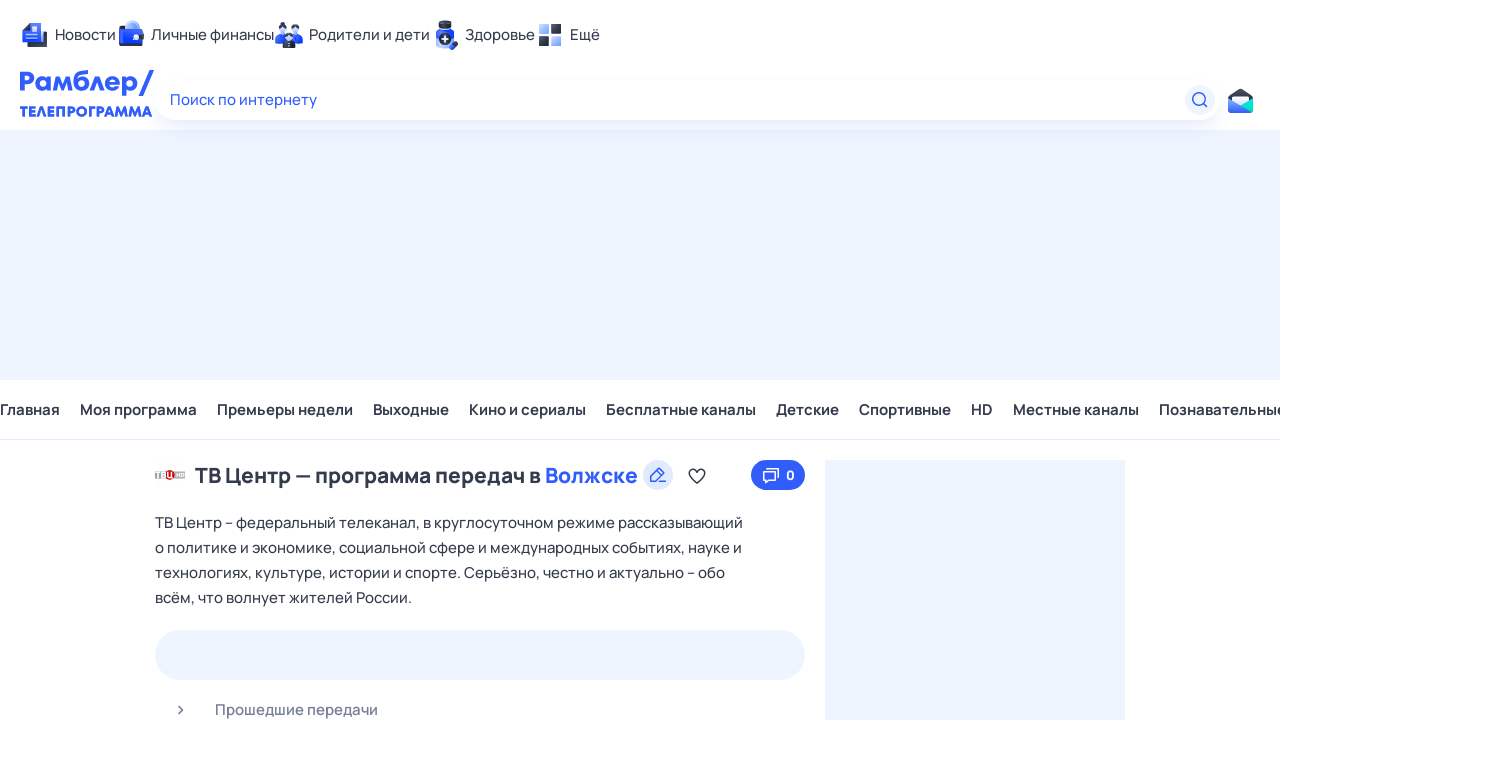

--- FILE ---
content_type: text/html; charset=utf-8
request_url: https://tv.rambler.ru/volzhsk/channel/tv-tsentr/
body_size: 25406
content:
<!DOCTYPE html><html lang="ru"><head><meta http-equiv="X-UA-Compatible" content="IE=edge"/><meta charSet="utf-8"/><meta name="viewport" content="width=device-width, initial-scale=1"/><meta property="og:image" content="https://tv.rambler.ru/snippet.png"/><meta property="og:image:width" content="1120"/><meta property="og:image:height" content="500"/><meta property="og:image:type" content="image/png"/><meta property="vk:image" content="https://tv.rambler.ru/snippet.png"/><meta property="rambler:image" content="https://tv.rambler.ru/snippet.png"/><meta name="twitter:image" content="https://tv.rambler.ru/snippet.png"/><meta name="twitter:card" content="summary_large_image"/><title>ТВ Центр - программа передач канала на сегодня, завтра, неделю в Волжске — Рамблер/телепрограмма</title><meta name="description" content="Программа канала ТВ Центр на сегодня, завтра или 14 дней в Волжске. Удобное расписание ТВ-передач, фильмов и сериалов с трейлерами и описанием на Рамблер/телепрограмма"/><link rel="canonical" href="https://tv.rambler.ru/volzhsk/channel/tv-tsentr/"/><link href="/static/css/desktop.vendors.e380faab.css" rel="preload" as="style"/><link href="/static/css/desktop.aed57865.css" rel="preload" as="style"/><link href="/static/css/desktop.channel.767e2fb6.chunk.css" rel="preload" as="style"/><link href="/static/js/desktop.vendors.3d9090fe.js" rel="preload" as="script"/><link href="/static/js/desktop.c52bd532.js" rel="preload" as="script"/><link href="/static/css/desktop.vendors.e380faab.css" rel="stylesheet"/><link href="/static/css/desktop.aed57865.css" rel="stylesheet"/><link href="/static/css/desktop.channel.767e2fb6.chunk.css" rel="stylesheet"/><script>
  window.CAPIRS_CONFIG = window.CAPIRS_CONFIG || {};
  window.CAPIRS_CONFIG.RESET_SYNC_BANNERS_STATE_ON_HISTORY_CHANGE = false;
  window.CAPIRS_CONFIG.COLLECT_ANALITYCS_ON_HISTORY_CHANGE = true;
  window.CAPIRS_CONFIG.REMOVE_ADVERTISING_BY_SUBSCRIPTION = false;
</script><script type="text/javascript" src="//ssp.rambler.ru/capirs_async.js" async=""></script><script>(() => {
  const WITH_BRANDING_CLASS_NAME = 'with-branding';
  const WITH_MINI_BILLBOARD_CLASS_NAME = 'with-mini-billboard';
  const DSP_BRANDING = 'DSP-Branding';
  window.begun_new_callbacks = window.begun_new_callbacks || [];
  window.begun_new_callbacks.push({
    block: {
      drawComplete: result => {
        if (result && result.viewTypes) {
          if (result.viewTypes.indexOf('Branding') !== -1) {
            document.body.classList.add(WITH_BRANDING_CLASS_NAME);
          } else if (result.viewTypes.indexOf('Graph970x100') !== -1) {
            document.body.classList.add(WITH_MINI_BILLBOARD_CLASS_NAME);
          }
        }
      }
    },
    page: {
      spaUpdate: () => {
        document.body.classList.remove(WITH_BRANDING_CLASS_NAME);
        document.body.classList.remove(WITH_MINI_BILLBOARD_CLASS_NAME);
        if (typeof window[DSP_BRANDING] !== 'undefined') {
          const banners = Object.keys(window[DSP_BRANDING].banners);
          if (banners.length > 0) {
            banners.forEach(key => {
              window[DSP_BRANDING].banners[key].removeBanner();
            });
          }
        }
      }
    }
  });
})()</script></head><body class="ad_branding_site"><!--$--><div class="ad nav-ad textad" style="width:1px;height:1px;position:absolute;left:-100000px"></div><div class="f4v4TbqZ"><div id="lexjq-579505504"></div></div><div class="RYlCj3Iw ad_branding_header"><header class="rc__3asvyx ad_branding_header"><div class="rc__215akj"><div class="rc__5fwmzw"></div></div><script type="application/ld+json">{"@context":"http://schema.org","@type":"ItemList","itemListElement":[{"@type":"SiteNavigationElement","position":1,"url":"https://news.rambler.ru/"},{"@type":"SiteNavigationElement","position":2,"url":"https://finance.rambler.ru/"},{"@type":"SiteNavigationElement","position":3,"url":"https://family.rambler.ru/"},{"@type":"SiteNavigationElement","position":4,"url":"https://doctor.rambler.ru/"},{"@type":"SiteNavigationElement","position":5,"url":"https://weekend.rambler.ru/"},{"@type":"SiteNavigationElement","position":6,"url":"https://www.rambler.ru/dom/"},{"@type":"SiteNavigationElement","position":7,"url":"https://sport.rambler.ru/"},{"@type":"SiteNavigationElement","position":8,"url":"https://www.rambler.ru/pro/"},{"@type":"SiteNavigationElement","position":9,"url":"https://auto.rambler.ru/"},{"@type":"SiteNavigationElement","position":10,"url":"https://sci.rambler.ru/"},{"@type":"SiteNavigationElement","position":11,"url":"https://life.rambler.ru/"},{"@type":"SiteNavigationElement","position":12,"url":"https://www.rambler.ru/eco/"},{"@type":"SiteNavigationElement","position":13,"url":"https://eda.rambler.ru/"},{"@type":"SiteNavigationElement","position":14,"url":"https://horoscopes.rambler.ru/"},{"@type":"SiteNavigationElement","position":15,"url":"https://mail.rambler.ru/"},{"@type":"SiteNavigationElement","position":16,"url":"https://r0.ru/"},{"@type":"SiteNavigationElement","position":17,"url":"https://weather.rambler.ru/"},{"@type":"SiteNavigationElement","position":18,"url":"https://tv.rambler.ru/"},{"@type":"SiteNavigationElement","position":19,"url":"https://help.rambler.ru/"}]}</script><div class="rc__6ajzxr rc-topline"><div class="rc__3yjsqa rc__5ggxap"><div class="rc__8wcknd rc__51k77w breakpoints"><nav class="rc__4jhd6r" role="menu"><ul class="rc__87za64"><li class="rc__84kpwh"><a class="rc__4jqs5s" href="https://news.rambler.ru/" data-cerber="topline::menu::news_link" tabindex="0" role="menuitem"><span class="rc__8cy3va rc__74fuu9"></span><span class="rc__jme3a3">Новости</span></a></li><li class="rc__84kpwh"><a class="rc__4jqs5s" href="https://finance.rambler.ru/" data-cerber="topline::menu::finance_link" tabindex="0" role="menuitem"><span class="rc__8cy3va rc__475a6x"></span><span class="rc__jme3a3">Личные финансы</span></a></li><li class="rc__84kpwh"><a class="rc__4jqs5s" href="https://family.rambler.ru/" data-cerber="topline::menu::family_link" tabindex="0" role="menuitem"><span class="rc__8cy3va rc__3ph95q"></span><span class="rc__jme3a3">Родители и дети</span></a></li><li class="rc__84kpwh"><a class="rc__4jqs5s" href="https://doctor.rambler.ru/" data-cerber="topline::menu::doctor_link" tabindex="0" role="menuitem"><span class="rc__8cy3va rc__8qz4sj"></span><span class="rc__jme3a3">Здоровье</span></a></li><li class="rc__84kpwh"><a class="rc__4jqs5s" href="https://www.rambler.ru/all" data-cerber="topline::menu::more_link" tabindex="-1" role="menuitem"><span class="rc__8cy3va rc__2bxhdu"></span><span class="rc__jme3a3">Ещё</span></a></li></ul><div class="rc__5anmk5"><div class="rc__ujw4dk"><ul class="rc__364bhv"><li><a class="rc__4jqs5s" href="https://weekend.rambler.ru/" data-cerber="topline::dropdown::weekend_link" tabindex="0" role="menuitem"><span class="rc__8cy3va rc__3tgcp9"></span><span class="rc__jme3a3">Развлечения и отдых</span></a></li><li><a class="rc__4jqs5s" href="https://www.rambler.ru/dom/" data-cerber="topline::dropdown::dom_link" tabindex="0" role="menuitem"><span class="rc__8cy3va rc__cn8dpf"></span><span class="rc__jme3a3">Дом и уют</span></a></li><li><a class="rc__4jqs5s" href="https://sport.rambler.ru/" data-cerber="topline::dropdown::sport_link" tabindex="0" role="menuitem"><span class="rc__8cy3va rc__8bk39f"></span><span class="rc__jme3a3">Спорт</span></a></li><li><a class="rc__4jqs5s" href="https://www.rambler.ru/pro/" data-cerber="topline::dropdown::pro_link" tabindex="0" role="menuitem"><span class="rc__8cy3va rc__7vnfy8"></span><span class="rc__jme3a3">Карьера</span></a></li><li><a class="rc__4jqs5s" href="https://auto.rambler.ru/" data-cerber="topline::dropdown::auto_link" tabindex="0" role="menuitem"><span class="rc__8cy3va rc__2wczpr"></span><span class="rc__jme3a3">Авто</span></a></li><li><a class="rc__4jqs5s" href="https://sci.rambler.ru/" data-cerber="topline::dropdown::sci_link" tabindex="0" role="menuitem"><span class="rc__8cy3va rc__81dzh1"></span><span class="rc__jme3a3">Технологии и тренды</span></a></li><li><a class="rc__4jqs5s" href="https://life.rambler.ru/" data-cerber="topline::dropdown::life_link" tabindex="0" role="menuitem"><span class="rc__8cy3va rc__31pwm5"></span><span class="rc__jme3a3">Жизненные ситуации</span></a></li><li><a class="rc__4jqs5s rc__5uku7g" href="https://www.rambler.ru/eco/" data-cerber="topline::dropdown::eco_link" tabindex="0" role="menuitem"><span class="rc__8cy3va rc__2pr69a"></span><span class="rc__jme3a3">Сберегаем вместе</span></a></li><li><a class="rc__4jqs5s" href="https://eda.rambler.ru/" data-cerber="topline::dropdown::eda_link" tabindex="0" role="menuitem"><span class="rc__8cy3va rc__6dqcda"></span><span class="rc__jme3a3">Еда</span></a></li><li><a class="rc__4jqs5s" href="https://horoscopes.rambler.ru/" data-cerber="topline::dropdown::horoscopes_link" tabindex="0" role="menuitem"><span class="rc__8cy3va rc__66mjxt"></span><span class="rc__jme3a3">Гороскопы</span></a></li></ul></div><div class="rc__6nme8z"><ul class="rc__364bhv"><li><a class="rc__4jqs5s" href="https://mail.rambler.ru/" data-cerber="topline::dropdown::mail_link" tabindex="0" role="menuitem"><span class="rc__8cy3va rc__79egbp"></span><span class="rc__jme3a3">Почта</span></a></li><li><a class="rc__4jqs5s" href="https://r0.ru/" data-cerber="topline::dropdown::search_link" tabindex="0" role="menuitem"><span class="rc__8cy3va rc__6vduyn"></span><span class="rc__jme3a3">Поиск</span></a></li><li><a class="rc__4jqs5s" href="https://weather.rambler.ru/" data-cerber="topline::dropdown::weather_link" tabindex="0" role="menuitem"><span class="rc__8cy3va rc__3drdas"></span><span class="rc__jme3a3">Погода</span></a></li><li><a class="rc__4jqs5s" href="https://tv.rambler.ru/" data-cerber="topline::dropdown::tv_link" tabindex="0" role="menuitem"><span class="rc__8cy3va rc__4ubdjp"></span><span class="rc__jme3a3">ТВ-программа</span></a></li></ul><ul class="rc__364bhv"><li><a class="rc__4jqs5s" href="https://help.rambler.ru/" data-cerber="topline::dropdown::help_link" tabindex="0" role="menuitem"><span class="rc__8cy3va rc__6355xf"></span><span class="rc__jme3a3">Помощь</span></a></li></ul></div></div></nav><div class="rc__4cfwtg rc__6wncmy rc__7dqqe9"><div class="f4v4TbqZ"><div id="lexjq-579506534"></div></div></div><div class="rc__bwm8dr"></div></div></div></div><div class="rc__6mqu3t rc-header"><div class="rc__8wcknd rc__51k77w breakpoints"><div class="rc__7t272a rc__5gus6x"><a class="rc__5h5udh" href="https://www.rambler.ru/" title="Главная страница Рамблер" data-cerber="topline::logo::rambler"><span class="rc__8k27m3"></span></a><a class="rc__5h5udh" href="/" title="Телепрограмма" data-cerber="topline::logo::tv"><span class="rc__36gd3d"></span></a></div><div class="rc__cduvpz rc__5xfz3h"><form class="rc__6x1w84" action="https://nova.rambler.ru/search" role="search" aria-label="Поиск по интернету"><label class="rc__4huwu7"><input class="rc__86etrn" type="text" name="query" autoComplete="off" autoCorrect="off" autoCapitalize="off" spellcheck="false" data-cerber="topline::search::input" value=""/><span class="rc__5bfz48">Поиск по интернету</span></label><button class="rc__3vg6ke rc__3hgafm" type="submit" aria-label="Найти" data-cerber="topline::search::search_button"><span class="rc__7c3w4t"><svg xmlns="http://www.w3.org/2000/svg" width="20" height="20" fill="none" class="rc__4sdj3f"><path fill="currentColor" fill-rule="evenodd" d="M0 20V0v20ZM20 0v20V0Zm-2.823 16.116-2.728-2.727a6.994 6.994 0 0 0 1.441-5.644c-.489-2.806-2.728-5.089-5.527-5.616a7.011 7.011 0 0 0-8.234 8.234c.527 2.799 2.81 5.038 5.616 5.527a6.994 6.994 0 0 0 5.644-1.441l2.727 2.728a.5.5 0 0 0 .707 0l.354-.354a.5.5 0 0 0 0-.707ZM9 3.5c3.033 0 5.5 2.467 5.5 5.5s-2.467 5.5-5.5 5.5A5.506 5.506 0 0 1 3.5 9c0-3.033 2.467-5.5 5.5-5.5Z" clip-rule="evenodd"></path></svg></span></button></form></div><div class="rc__56h59c"><a class="rc__29x3bb rc__2bcj7b rc__8dd4rx" href="https://mail.rambler.ru/" title="Рамблер почта" target="_blank" rel="noopener" data-cerber="topline::mail_button::login"><span class="rc__4axx6f"><span class="rc__2pq3vx"></span></span></a></div></div></div></header></div><div class="r_6W_1IX"><div class="R_XPZZeV f4v4TbqZ"><div id="lexjq-579505414"></div></div></div><div class="f4v4TbqZ"><div id="lexjq-579505488"></div></div><div class="QJ9i23Nn ad_branding_main"><div class="CRX3u0Jx"><div class="_musKI07" data-testid="menu-container"><div class="rVCs5HYo"><div class="kxIP2sBY" data-testid="hidden-list"><span class="fZGNYKTB">Главная</span><span class="fZGNYKTB">Моя программа</span><span class="fZGNYKTB">Премьеры недели</span><span class="fZGNYKTB">Выходные</span><span class="fZGNYKTB">Кино и сериалы</span><span class="fZGNYKTB">Бесплатные каналы</span><span class="fZGNYKTB">Детские</span><span class="fZGNYKTB">Спортивные</span><span class="fZGNYKTB">HD</span><span class="fZGNYKTB">Местные каналы</span><span class="fZGNYKTB">Познавательные</span><span class="fZGNYKTB">20 каналов</span><span class="fZGNYKTB">Новостные</span></div></div><div class="ohdr4M6w"><a data-tv-desktop="channel_page::nav_menu::nav_item::1" class="fZGNYKTB" href="/">Главная</a><a data-tv-desktop="channel_page::nav_menu::nav_item::2" class="fZGNYKTB" href="/personal/">Моя программа</a><a data-tv-desktop="channel_page::nav_menu::nav_item::3" class="fZGNYKTB" href="/volzhsk/week/">Премьеры недели</a><a data-tv-desktop="channel_page::nav_menu::nav_item::4" class="fZGNYKTB" href="/volzhsk/weekend/">Выходные</a><a data-tv-desktop="channel_page::nav_menu::nav_item::5" class="fZGNYKTB" href="/volzhsk/category/kino-i-serialy/">Кино и сериалы</a><a data-tv-desktop="channel_page::nav_menu::nav_item::6" class="fZGNYKTB" href="/volzhsk/category/besplatnye-kanaly/">Бесплатные каналы</a><a data-tv-desktop="channel_page::nav_menu::nav_item::7" class="fZGNYKTB" href="/volzhsk/category/detskie/">Детские</a><a data-tv-desktop="channel_page::nav_menu::nav_item::8" class="fZGNYKTB" href="/volzhsk/category/sportivnye/">Спортивные</a><a data-tv-desktop="channel_page::nav_menu::nav_item::9" class="fZGNYKTB" href="/volzhsk/category/hd/">HD</a><a data-tv-desktop="channel_page::nav_menu::nav_item::10" class="fZGNYKTB" href="/volzhsk/category/mestnye-kanaly/">Местные каналы</a><a data-tv-desktop="channel_page::nav_menu::nav_item::11" class="fZGNYKTB" href="/volzhsk/category/poznavatelnye/">Познавательные</a><a data-tv-desktop="channel_page::nav_menu::nav_item::12" class="fZGNYKTB" href="/volzhsk/category/20-kanalov/">20 каналов</a><a data-tv-desktop="channel_page::nav_menu::nav_item::13" class="fZGNYKTB" href="/volzhsk/category/novostnye/">Новостные</a></div></div></div><main class="jOD6E1qY"><div class="RFoD1l_O"><div class="XNiHYE1L"><div class="_UgXMI_4"><div class="QKIAL1J0"><img srcset="https://img.rl0.ru/2f2e2b7c69d9774025956f093fa50458/30x30/https/tv.rambler.ru/epg/logo/000000111.png 1x, https://img.rl0.ru/a5f95eeb6d59827b118742f713ef80bd/60x60/https/tv.rambler.ru/epg/logo/000000111.png 2x" sizes="30px" class="DIlSIcCc" src="https://tv.rambler.ru/epg/logo/000000111.png" alt="ТВ Центр" loading="lazy"/><h1 style="display:inline" class="rc__BVnAD rc__9iNqG _ewKrQnm"><span>ТВ Центр — программа передач в <button data-tv-desktop="channel_page::geo_button" type="button" class="rc__IEemq rc__Saebs d45jK_3G" tabindex="0"><span class="rc__bRKOd">Волжске<div class="Wz30kn25"><svg xmlns="http://www.w3.org/2000/svg" width="20" height="20" fill="currentColor"><path fill-rule="evenodd" d="M0 20V0zM20 0v20zm-2.5 17h-7.379l1.5-1.5H17.5a.5.5 0 0 1 .5.5v.5a.5.5 0 0 1-.5.5M9.621 5.5 11 4.121 14.879 8 13.5 9.379zm-2.242 10H3.5v-3.879l5.061-5.06 3.878 3.878zm2.914-12.793-8 8a1 1 0 0 0-.293.707V16a1 1 0 0 0 1 1h4.586a1 1 0 0 0 .707-.293l8-8a1 1 0 0 0 0-1.414l-4.586-4.586a1 1 0 0 0-1.414 0" clip-rule="evenodd"></path></svg></div></span></button> </span></h1><button class="GblGQoab" aria-label="Добавить в «Мою программу»" data-tv-desktop="channel_page::favorite_button::tv-tsentr::no_favorite"><svg xmlns="http://www.w3.org/2000/svg" width="20" height="20" fill="none"><path fill="currentColor" fill-rule="evenodd" d="M14 3.5c-1.754 0-3.258 1.014-4 2.479-.812-1.603-2.537-2.666-4.504-2.452-1.077.119-2.077.676-2.803 1.48C-1.63 9.786 7.008 16.794 9.406 18.59a.99.99 0 0 0 1.188 0C12.524 17.144 18.5 12.319 18.5 8A4.5 4.5 0 0 0 14 3.5M14 5c1.654 0 3 1.346 3 3 0 3.171-4.469 7.235-7 9.165C7.469 15.235 3 11.171 3 8c0-1.654 1.346-3 3-3 1.124 0 2.144.635 2.662 1.657l.446.88a1 1 0 0 0 1.784 0l.446-.88A2.98 2.98 0 0 1 14 5m6-4.5v20zM0 .5v20z" clip-rule="evenodd"></path></svg></button></div><button class="QBBh7dyS LFCKoDkY NNMY0YEv" data-tv-desktop="channel_page::tv-tsentr::comments_button::0"><svg xmlns="http://www.w3.org/2000/svg" width="20" height="20" fill="none"><path fill="currentColor" fill-rule="evenodd" d="M20 0v20zM0 0v20zm3 6a1 1 0 0 0-1 1v8a1 1 0 0 0 1 1h1v2a.5.5 0 0 0 .8.4L8 16h6a1 1 0 0 0 1-1V7a1 1 0 0 0-1-1zm10.5 1.5v7h-6l-2 1.5v-1.5h-2v-7zm3-3V13h.5a1 1 0 0 0 1-1V4a1 1 0 0 0-1-1H6a1 1 0 0 0-1 1v.5z" clip-rule="evenodd"></path></svg><div class="P4Ut4MS5">0</div></button><blockquote class="rc__BVnAD rc__M02wG">ТВ Центр – федеральный телеканал, в круглосуточном режиме рассказывающий о политике и экономике, социальной сфере и международных событиях, науке и технологиях, культуре, истории и спорте. Серьёзно, честно и актуально – обо всём, что волнует жителей России.</blockquote></div><div class="wgCDm0l1 lH40jlVH"><div class="MQrmu2tr"><button class="JH3d0yiR" aria-label="Показать предыдущие дни" data-tv-desktop="day_navigator::button_prev"><svg xmlns="http://www.w3.org/2000/svg" width="20" height="20" fill="currentColor"><path fill-rule="evenodd" d="M0 20V0zM20 0v20zm-7.884 16.177-5.469-5.47a1 1 0 0 1 0-1.414l5.469-5.47a.5.5 0 0 1 .707 0l.354.354a.5.5 0 0 1 0 .707L8.061 10l5.116 5.116a.5.5 0 0 1 0 .707l-.354.354a.5.5 0 0 1-.707 0" clip-rule="evenodd"></path></svg></button><div class="zLh7KnCA"><div class="zlAYcj0E" style="transform:translateX(0px)"><a data-iso="2026-01-09T21:00:00.000Z" data-tv-desktop="channel_page::day_navigator::link::-14" class="qYXIUiTI" href="/volzhsk/channel/tv-tsentr/2026-01-10/">10 янв,<!-- --> <div class="qyv9BmYU dU3f0zyk">сб</div></a><a data-iso="2026-01-10T21:00:00.000Z" data-tv-desktop="channel_page::day_navigator::link::-13" class="qYXIUiTI" href="/volzhsk/channel/tv-tsentr/2026-01-11/">11 янв,<!-- --> <div class="qyv9BmYU dU3f0zyk">вс</div></a><a data-iso="2026-01-11T21:00:00.000Z" data-tv-desktop="channel_page::day_navigator::link::-12" class="qYXIUiTI" href="/volzhsk/channel/tv-tsentr/2026-01-12/">12 янв,<!-- --> <div class="qyv9BmYU">пн</div></a><a data-iso="2026-01-12T21:00:00.000Z" data-tv-desktop="channel_page::day_navigator::link::-11" class="qYXIUiTI" href="/volzhsk/channel/tv-tsentr/2026-01-13/">13 янв,<!-- --> <div class="qyv9BmYU">вт</div></a><a data-iso="2026-01-13T21:00:00.000Z" data-tv-desktop="channel_page::day_navigator::link::-10" class="qYXIUiTI" href="/volzhsk/channel/tv-tsentr/2026-01-14/">14 янв,<!-- --> <div class="qyv9BmYU">ср</div></a><a data-iso="2026-01-14T21:00:00.000Z" data-tv-desktop="channel_page::day_navigator::link::-9" class="qYXIUiTI" href="/volzhsk/channel/tv-tsentr/2026-01-15/">15 янв,<!-- --> <div class="qyv9BmYU">чт</div></a><a data-iso="2026-01-15T21:00:00.000Z" data-tv-desktop="channel_page::day_navigator::link::-8" class="qYXIUiTI" href="/volzhsk/channel/tv-tsentr/2026-01-16/">16 янв,<!-- --> <div class="qyv9BmYU">пт</div></a><a data-iso="2026-01-16T21:00:00.000Z" data-tv-desktop="channel_page::day_navigator::link::-7" class="qYXIUiTI" href="/volzhsk/channel/tv-tsentr/2026-01-17/">17 янв,<!-- --> <div class="qyv9BmYU dU3f0zyk">сб</div></a><a data-iso="2026-01-17T21:00:00.000Z" data-tv-desktop="channel_page::day_navigator::link::-6" class="qYXIUiTI" href="/volzhsk/channel/tv-tsentr/2026-01-18/">18 янв,<!-- --> <div class="qyv9BmYU dU3f0zyk">вс</div></a><a data-iso="2026-01-18T21:00:00.000Z" data-tv-desktop="channel_page::day_navigator::link::-5" class="qYXIUiTI" href="/volzhsk/channel/tv-tsentr/2026-01-19/">19 янв,<!-- --> <div class="qyv9BmYU">пн</div></a><a data-iso="2026-01-19T21:00:00.000Z" data-tv-desktop="channel_page::day_navigator::link::-4" class="qYXIUiTI" href="/volzhsk/channel/tv-tsentr/2026-01-20/">20 янв,<!-- --> <div class="qyv9BmYU">вт</div></a><a data-iso="2026-01-20T21:00:00.000Z" data-tv-desktop="channel_page::day_navigator::link::-3" class="qYXIUiTI" href="/volzhsk/channel/tv-tsentr/2026-01-21/">21 янв,<!-- --> <div class="qyv9BmYU">ср</div></a><a data-iso="2026-01-21T21:00:00.000Z" data-tv-desktop="channel_page::day_navigator::link::-2" class="qYXIUiTI" href="/volzhsk/channel/tv-tsentr/2026-01-22/">22 янв,<!-- --> <div class="qyv9BmYU">чт</div></a><a data-iso="2026-01-22T21:00:00.000Z" data-tv-desktop="channel_page::day_navigator::link::-1" class="qYXIUiTI" href="/volzhsk/channel/tv-tsentr/2026-01-23/">Вчера</a><a data-iso="2026-01-23T21:00:00.000Z" data-tv-desktop="channel_page::day_navigator::link::0" aria-current="page" class="qYXIUiTI rvYAnciK" href="/volzhsk/channel/tv-tsentr/">Сегодня</a><a data-iso="2026-01-24T21:00:00.000Z" data-tv-desktop="channel_page::day_navigator::link::1" class="qYXIUiTI" href="/volzhsk/channel/tv-tsentr/2026-01-25/">Завтра</a><a data-iso="2026-01-25T21:00:00.000Z" data-tv-desktop="channel_page::day_navigator::link::2" class="qYXIUiTI" href="/volzhsk/channel/tv-tsentr/2026-01-26/">26 янв,<!-- --> <div class="qyv9BmYU">пн</div></a><a data-iso="2026-01-26T21:00:00.000Z" data-tv-desktop="channel_page::day_navigator::link::3" class="qYXIUiTI" href="/volzhsk/channel/tv-tsentr/2026-01-27/">27 янв,<!-- --> <div class="qyv9BmYU">вт</div></a><a data-iso="2026-01-27T21:00:00.000Z" data-tv-desktop="channel_page::day_navigator::link::4" class="qYXIUiTI" href="/volzhsk/channel/tv-tsentr/2026-01-28/">28 янв,<!-- --> <div class="qyv9BmYU">ср</div></a><a data-iso="2026-01-28T21:00:00.000Z" data-tv-desktop="channel_page::day_navigator::link::5" class="qYXIUiTI" href="/volzhsk/channel/tv-tsentr/2026-01-29/">29 янв,<!-- --> <div class="qyv9BmYU">чт</div></a><a data-iso="2026-01-29T21:00:00.000Z" data-tv-desktop="channel_page::day_navigator::link::6" class="qYXIUiTI" href="/volzhsk/channel/tv-tsentr/2026-01-30/">30 янв,<!-- --> <div class="qyv9BmYU">пт</div></a><a data-iso="2026-01-30T21:00:00.000Z" data-tv-desktop="channel_page::day_navigator::link::7" class="qYXIUiTI" href="/volzhsk/channel/tv-tsentr/2026-01-31/">31 янв,<!-- --> <div class="qyv9BmYU dU3f0zyk">сб</div></a><a data-iso="2026-01-31T21:00:00.000Z" data-tv-desktop="channel_page::day_navigator::link::8" class="qYXIUiTI" href="/volzhsk/channel/tv-tsentr/2026-02-01/">1 фев,<!-- --> <div class="qyv9BmYU dU3f0zyk">вс</div></a><a data-iso="2026-02-01T21:00:00.000Z" data-tv-desktop="channel_page::day_navigator::link::9" class="qYXIUiTI" href="/volzhsk/channel/tv-tsentr/2026-02-02/">2 фев,<!-- --> <div class="qyv9BmYU">пн</div></a><a data-iso="2026-02-02T21:00:00.000Z" data-tv-desktop="channel_page::day_navigator::link::10" class="qYXIUiTI" href="/volzhsk/channel/tv-tsentr/2026-02-03/">3 фев,<!-- --> <div class="qyv9BmYU">вт</div></a><a data-iso="2026-02-03T21:00:00.000Z" data-tv-desktop="channel_page::day_navigator::link::11" class="qYXIUiTI" href="/volzhsk/channel/tv-tsentr/2026-02-04/">4 фев,<!-- --> <div class="qyv9BmYU">ср</div></a><a data-iso="2026-02-04T21:00:00.000Z" data-tv-desktop="channel_page::day_navigator::link::12" class="qYXIUiTI" href="/volzhsk/channel/tv-tsentr/2026-02-05/">5 фев,<!-- --> <div class="qyv9BmYU">чт</div></a><a data-iso="2026-02-05T21:00:00.000Z" data-tv-desktop="channel_page::day_navigator::link::13" class="qYXIUiTI" href="/volzhsk/channel/tv-tsentr/2026-02-06/">6 фев,<!-- --> <div class="qyv9BmYU">пт</div></a><a data-iso="2026-02-06T21:00:00.000Z" data-tv-desktop="channel_page::day_navigator::link::14" class="qYXIUiTI" href="/volzhsk/channel/tv-tsentr/2026-02-07/">7 фев,<!-- --> <div class="qyv9BmYU dU3f0zyk">сб</div></a></div></div><button class="JH3d0yiR" aria-label="Показать следующие дни" data-tv-desktop="day_navigator::button_next"><svg xmlns="http://www.w3.org/2000/svg" width="20" height="20" fill="currentColor"><path fill-rule="evenodd" d="M0 20V0zM20 0v20zM7.177 16.177l-.354-.354a.5.5 0 0 1 0-.707L11.939 10 6.823 4.884a.5.5 0 0 1 0-.707l.354-.354a.5.5 0 0 1 .707 0l5.469 5.47a1 1 0 0 1 0 1.414l-5.469 5.47a.5.5 0 0 1-.707 0" clip-rule="evenodd"></path></svg></button></div></div><div class="Yp7d01nf"><div class="_wpBubnk qmFG3haX"><button type="button" class="NgF94ZFs" data-tv-desktop="channel_page::channel_schedule::prev_shows::hide"><span class="qXE8IRaA"><svg xmlns="http://www.w3.org/2000/svg" width="21" height="20" fill="none"><path fill="currentColor" fill-rule="evenodd" d="M20.5 0v20zM.5 0v20zm8.177 14.177-.354-.354a.5.5 0 0 1 0-.707L11.439 10 8.323 6.884a.5.5 0 0 1 0-.707l.354-.354a.5.5 0 0 1 .707 0l3.469 3.47a1 1 0 0 1 0 1.414l-3.469 3.47a.5.5 0 0 1-.707 0" clip-rule="evenodd"></path></svg></span>Прошедшие передачи</button><div class="DyfXGZYr kPDKUuaW"><a itemProp="event" itemscope="" itemType="https://schema.org/Event" class="uBxda9R7 FPRewWrR" data-tv-desktop="channel_page::channel_schedule::tv-tsentr::show::biznes-plan-schastja" href="/volzhsk/tv-tsentr/biznes-plan-schastja-2397138-111/"><meta itemProp="eventStatus" content="https://schema.org/EventScheduled"/><div itemProp="organizer" itemType="https://schema.org/Organization" itemscope=""><meta itemProp="name" content="ТВ Центр"/></div><meta itemProp="endDate" content="2026-01-24T19:05:00.000+03:00"/><meta itemProp="startDate" content="2026-01-24T18:10:00.000+03:00"/><meta itemProp="eventAttendanceMode" content="https://schema.org/OnlineEventAttendanceMode"/><div itemProp="location" itemType="https://schema.org/VirtualLocation" itemscope=""><meta itemProp="url" content="https://tv.rambler.ru/volzhsk/tv-tsentr/biznes-plan-schastja-2397138-111/"/></div><span class="Ez6Ch9q2">18:10</span><span class="Oyfrxw2t"><span class="hl5ni6pW"><span itemProp="name" class="FkSdLHLD">Бизнес-план счастья<!-- -->. Серия 2-я</span></span></span></a><a itemProp="event" itemscope="" itemType="https://schema.org/Event" class="uBxda9R7 FPRewWrR" data-tv-desktop="channel_page::channel_schedule::tv-tsentr::show::biznes-plan-schastja" href="/volzhsk/tv-tsentr/biznes-plan-schastja-2397138-111/"><meta itemProp="eventStatus" content="https://schema.org/EventScheduled"/><div itemProp="organizer" itemType="https://schema.org/Organization" itemscope=""><meta itemProp="name" content="ТВ Центр"/></div><meta itemProp="endDate" content="2026-01-24T20:00:00.000+03:00"/><meta itemProp="startDate" content="2026-01-24T19:05:00.000+03:00"/><meta itemProp="eventAttendanceMode" content="https://schema.org/OnlineEventAttendanceMode"/><div itemProp="location" itemType="https://schema.org/VirtualLocation" itemscope=""><meta itemProp="url" content="https://tv.rambler.ru/volzhsk/tv-tsentr/biznes-plan-schastja-2397138-111/"/></div><span class="Ez6Ch9q2 ClT8jCwb">19:05</span><span class="Oyfrxw2t"><span class="hl5ni6pW"><span itemProp="name" class="FkSdLHLD ClT8jCwb">Бизнес-план счастья<!-- -->. Серия 3-я</span></span></span></a><a itemProp="event" itemscope="" itemType="https://schema.org/Event" class="uBxda9R7 FPRewWrR" data-tv-desktop="channel_page::channel_schedule::tv-tsentr::show::biznes-plan-schastja" href="/volzhsk/tv-tsentr/biznes-plan-schastja-2397138-111/"><meta itemProp="eventStatus" content="https://schema.org/EventScheduled"/><div itemProp="organizer" itemType="https://schema.org/Organization" itemscope=""><meta itemProp="name" content="ТВ Центр"/></div><meta itemProp="endDate" content="2026-01-24T21:00:00.000+03:00"/><meta itemProp="startDate" content="2026-01-24T20:00:00.000+03:00"/><meta itemProp="eventAttendanceMode" content="https://schema.org/OnlineEventAttendanceMode"/><div itemProp="location" itemType="https://schema.org/VirtualLocation" itemscope=""><meta itemProp="url" content="https://tv.rambler.ru/volzhsk/tv-tsentr/biznes-plan-schastja-2397138-111/"/></div><span class="Ez6Ch9q2">20:00</span><span class="Oyfrxw2t"><span class="hl5ni6pW"><span itemProp="name" class="FkSdLHLD">Бизнес-план счастья<!-- -->. Серия 4-я</span></span></span></a><a itemProp="event" itemscope="" itemType="https://schema.org/Event" class="uBxda9R7 FPRewWrR" data-tv-desktop="channel_page::channel_schedule::tv-tsentr::show::postskriptum-s-alekseem-pushkovym" href="/volzhsk/tv-tsentr/postskriptum-s-alekseem-pushkovym-1031644-111/"><meta itemProp="eventStatus" content="https://schema.org/EventScheduled"/><div itemProp="organizer" itemType="https://schema.org/Organization" itemscope=""><meta itemProp="name" content="ТВ Центр"/></div><meta itemProp="endDate" content="2026-01-24T22:10:00.000+03:00"/><meta itemProp="startDate" content="2026-01-24T21:00:00.000+03:00"/><meta itemProp="eventAttendanceMode" content="https://schema.org/OnlineEventAttendanceMode"/><div itemProp="location" itemType="https://schema.org/VirtualLocation" itemscope=""><meta itemProp="url" content="https://tv.rambler.ru/volzhsk/tv-tsentr/postskriptum-s-alekseem-pushkovym-1031644-111/"/></div><span class="Ez6Ch9q2">21:00</span><span class="Oyfrxw2t"><span class="hl5ni6pW"><span itemProp="name" class="FkSdLHLD">«Постскриптум» с Алексеем Пушковым</span></span></span></a><a itemProp="event" itemscope="" itemType="https://schema.org/Event" class="uBxda9R7 FPRewWrR" data-tv-desktop="channel_page::channel_schedule::tv-tsentr::show::pravo-znat" href="/volzhsk/tv-tsentr/pravo-znat-673002-111/"><meta itemProp="eventStatus" content="https://schema.org/EventScheduled"/><div itemProp="organizer" itemType="https://schema.org/Organization" itemscope=""><meta itemProp="name" content="ТВ Центр"/></div><meta itemProp="endDate" content="2026-01-24T23:35:00.000+03:00"/><meta itemProp="startDate" content="2026-01-24T22:10:00.000+03:00"/><meta itemProp="eventAttendanceMode" content="https://schema.org/OnlineEventAttendanceMode"/><div itemProp="location" itemType="https://schema.org/VirtualLocation" itemscope=""><meta itemProp="url" content="https://tv.rambler.ru/volzhsk/tv-tsentr/pravo-znat-673002-111/"/></div><span class="Ez6Ch9q2">22:10</span><span class="Oyfrxw2t"><span class="hl5ni6pW"><span itemProp="name" class="FkSdLHLD">Право знать!</span></span></span></a><a itemProp="event" itemscope="" itemType="https://schema.org/Event" class="uBxda9R7 FPRewWrR" data-tv-desktop="channel_page::channel_schedule::tv-tsentr::show::sobytija" href="/volzhsk/tv-tsentr/sobytija-1051891-111/"><meta itemProp="eventStatus" content="https://schema.org/EventScheduled"/><div itemProp="organizer" itemType="https://schema.org/Organization" itemscope=""><meta itemProp="name" content="ТВ Центр"/></div><meta itemProp="endDate" content="2026-01-24T23:45:00.000+03:00"/><meta itemProp="startDate" content="2026-01-24T23:35:00.000+03:00"/><meta itemProp="eventAttendanceMode" content="https://schema.org/OnlineEventAttendanceMode"/><div itemProp="location" itemType="https://schema.org/VirtualLocation" itemscope=""><meta itemProp="url" content="https://tv.rambler.ru/volzhsk/tv-tsentr/sobytija-1051891-111/"/></div><span class="Ez6Ch9q2">23:35</span><span class="Oyfrxw2t"><span class="hl5ni6pW"><span itemProp="name" class="FkSdLHLD">События</span></span></span></a><a itemProp="event" itemscope="" itemType="https://schema.org/Event" class="uBxda9R7 FPRewWrR" data-tv-desktop="channel_page::channel_schedule::tv-tsentr::show::tajnaja-komnata" href="/volzhsk/tv-tsentr/tajnaja-komnata-2929243-111/"><meta itemProp="eventStatus" content="https://schema.org/EventScheduled"/><div itemProp="organizer" itemType="https://schema.org/Organization" itemscope=""><meta itemProp="name" content="ТВ Центр"/></div><meta itemProp="endDate" content="2026-01-25T00:25:00.000+03:00"/><meta itemProp="startDate" content="2026-01-24T23:45:00.000+03:00"/><meta itemProp="eventAttendanceMode" content="https://schema.org/OnlineEventAttendanceMode"/><div itemProp="location" itemType="https://schema.org/VirtualLocation" itemscope=""><meta itemProp="url" content="https://tv.rambler.ru/volzhsk/tv-tsentr/tajnaja-komnata-2929243-111/"/></div><span class="Ez6Ch9q2">23:45</span><span class="Oyfrxw2t"><span class="hl5ni6pW"><span itemProp="name" class="FkSdLHLD">Тайная комната</span></span></span></a><a itemProp="event" itemscope="" itemType="https://schema.org/Event" class="uBxda9R7 FPRewWrR" data-tv-desktop="channel_page::channel_schedule::tv-tsentr::show::sledstvie-vedet-kgb" href="/volzhsk/tv-tsentr/sledstvie-vedet-kgb-2530654-111/"><meta itemProp="eventStatus" content="https://schema.org/EventScheduled"/><div itemProp="organizer" itemType="https://schema.org/Organization" itemscope=""><meta itemProp="name" content="ТВ Центр"/></div><meta itemProp="endDate" content="2026-01-25T01:05:00.000+03:00"/><meta itemProp="startDate" content="2026-01-25T00:25:00.000+03:00"/><meta itemProp="eventAttendanceMode" content="https://schema.org/OnlineEventAttendanceMode"/><div itemProp="location" itemType="https://schema.org/VirtualLocation" itemscope=""><meta itemProp="url" content="https://tv.rambler.ru/volzhsk/tv-tsentr/sledstvie-vedet-kgb-2530654-111/"/></div><span class="Ez6Ch9q2">00:25</span><span class="Oyfrxw2t"><span class="hl5ni6pW"><span itemProp="name" class="FkSdLHLD">Следствие ведёт КГБ</span></span></span></a><a itemProp="event" itemscope="" itemType="https://schema.org/Event" class="uBxda9R7 FPRewWrR" data-tv-desktop="channel_page::channel_schedule::tv-tsentr::show::10-samyh" href="/volzhsk/tv-tsentr/10-samyh-1420101-111/"><meta itemProp="eventStatus" content="https://schema.org/EventScheduled"/><div itemProp="organizer" itemType="https://schema.org/Organization" itemscope=""><meta itemProp="name" content="ТВ Центр"/></div><meta itemProp="endDate" content="2026-01-25T01:35:00.000+03:00"/><meta itemProp="startDate" content="2026-01-25T01:05:00.000+03:00"/><meta itemProp="eventAttendanceMode" content="https://schema.org/OnlineEventAttendanceMode"/><div itemProp="location" itemType="https://schema.org/VirtualLocation" itemscope=""><meta itemProp="url" content="https://tv.rambler.ru/volzhsk/tv-tsentr/10-samyh-1420101-111/"/></div><span class="Ez6Ch9q2">01:05</span><span class="Oyfrxw2t"><span class="hl5ni6pW"><span itemProp="name" class="FkSdLHLD">10 самых</span></span></span></a><a itemProp="event" itemscope="" itemType="https://schema.org/Event" class="uBxda9R7 FPRewWrR" data-tv-desktop="channel_page::channel_schedule::tv-tsentr::show::10-samyh" href="/volzhsk/tv-tsentr/10-samyh-1420101-111/"><meta itemProp="eventStatus" content="https://schema.org/EventScheduled"/><div itemProp="organizer" itemType="https://schema.org/Organization" itemscope=""><meta itemProp="name" content="ТВ Центр"/></div><meta itemProp="endDate" content="2026-01-25T02:00:00.000+03:00"/><meta itemProp="startDate" content="2026-01-25T01:35:00.000+03:00"/><meta itemProp="eventAttendanceMode" content="https://schema.org/OnlineEventAttendanceMode"/><div itemProp="location" itemType="https://schema.org/VirtualLocation" itemscope=""><meta itemProp="url" content="https://tv.rambler.ru/volzhsk/tv-tsentr/10-samyh-1420101-111/"/></div><span class="Ez6Ch9q2">01:35</span><span class="Oyfrxw2t"><span class="hl5ni6pW"><span itemProp="name" class="FkSdLHLD">10 самых</span></span></span></a><a itemProp="event" itemscope="" itemType="https://schema.org/Event" class="uBxda9R7 FPRewWrR" data-tv-desktop="channel_page::channel_schedule::tv-tsentr::show::hvatit-sluhov" href="/volzhsk/tv-tsentr/hvatit-sluhov-2064777-111/"><meta itemProp="eventStatus" content="https://schema.org/EventScheduled"/><div itemProp="organizer" itemType="https://schema.org/Organization" itemscope=""><meta itemProp="name" content="ТВ Центр"/></div><meta itemProp="endDate" content="2026-01-25T02:30:00.000+03:00"/><meta itemProp="startDate" content="2026-01-25T02:00:00.000+03:00"/><meta itemProp="eventAttendanceMode" content="https://schema.org/OnlineEventAttendanceMode"/><div itemProp="location" itemType="https://schema.org/VirtualLocation" itemscope=""><meta itemProp="url" content="https://tv.rambler.ru/volzhsk/tv-tsentr/hvatit-sluhov-2064777-111/"/></div><span class="Ez6Ch9q2">02:00</span><span class="Oyfrxw2t"><span class="hl5ni6pW"><span itemProp="name" class="FkSdLHLD">Хватит слухов!<!-- -->. Сезон 1<!-- -->. Серия 191-я</span></span></span></a><a itemProp="event" itemscope="" itemType="https://schema.org/Event" class="uBxda9R7 FPRewWrR" data-tv-desktop="channel_page::channel_schedule::tv-tsentr::show::akterskie-dramy" href="/volzhsk/tv-tsentr/akterskie-dramy-2190091-111/"><meta itemProp="eventStatus" content="https://schema.org/EventScheduled"/><div itemProp="organizer" itemType="https://schema.org/Organization" itemscope=""><meta itemProp="name" content="ТВ Центр"/></div><meta itemProp="endDate" content="2026-01-25T03:10:00.000+03:00"/><meta itemProp="startDate" content="2026-01-25T02:30:00.000+03:00"/><meta itemProp="eventAttendanceMode" content="https://schema.org/OnlineEventAttendanceMode"/><div itemProp="location" itemType="https://schema.org/VirtualLocation" itemscope=""><meta itemProp="url" content="https://tv.rambler.ru/volzhsk/tv-tsentr/akterskie-dramy-2190091-111/"/></div><span class="Ez6Ch9q2">02:30</span><span class="Oyfrxw2t"><span class="hl5ni6pW"><span itemProp="name" class="FkSdLHLD">Актёрские драмы</span></span></span></a><a itemProp="event" itemscope="" itemType="https://schema.org/Event" class="uBxda9R7 FPRewWrR" data-tv-desktop="channel_page::channel_schedule::tv-tsentr::show::akterskie-dramy" href="/volzhsk/tv-tsentr/akterskie-dramy-2190091-111/"><meta itemProp="eventStatus" content="https://schema.org/EventScheduled"/><div itemProp="organizer" itemType="https://schema.org/Organization" itemscope=""><meta itemProp="name" content="ТВ Центр"/></div><meta itemProp="endDate" content="2026-01-25T03:50:00.000+03:00"/><meta itemProp="startDate" content="2026-01-25T03:10:00.000+03:00"/><meta itemProp="eventAttendanceMode" content="https://schema.org/OnlineEventAttendanceMode"/><div itemProp="location" itemType="https://schema.org/VirtualLocation" itemscope=""><meta itemProp="url" content="https://tv.rambler.ru/volzhsk/tv-tsentr/akterskie-dramy-2190091-111/"/></div><span class="Ez6Ch9q2">03:10</span><span class="Oyfrxw2t"><span class="hl5ni6pW"><span itemProp="name" class="FkSdLHLD">Актёрские драмы</span></span></span></a><a itemProp="event" itemscope="" itemType="https://schema.org/Event" class="uBxda9R7 FPRewWrR" data-tv-desktop="channel_page::channel_schedule::tv-tsentr::show::akterskie-dramy" href="/volzhsk/tv-tsentr/akterskie-dramy-2190091-111/"><meta itemProp="eventStatus" content="https://schema.org/EventScheduled"/><div itemProp="organizer" itemType="https://schema.org/Organization" itemscope=""><meta itemProp="name" content="ТВ Центр"/></div><meta itemProp="endDate" content="2026-01-25T04:30:00.000+03:00"/><meta itemProp="startDate" content="2026-01-25T03:50:00.000+03:00"/><meta itemProp="eventAttendanceMode" content="https://schema.org/OnlineEventAttendanceMode"/><div itemProp="location" itemType="https://schema.org/VirtualLocation" itemscope=""><meta itemProp="url" content="https://tv.rambler.ru/volzhsk/tv-tsentr/akterskie-dramy-2190091-111/"/></div><span class="Ez6Ch9q2">03:50</span><span class="Oyfrxw2t"><span class="hl5ni6pW"><span itemProp="name" class="FkSdLHLD">Актёрские драмы</span></span></span></a><a itemProp="event" itemscope="" itemType="https://schema.org/Event" class="uBxda9R7 FPRewWrR" data-tv-desktop="channel_page::channel_schedule::tv-tsentr::show::akterskie-dramy" href="/volzhsk/tv-tsentr/akterskie-dramy-2190091-111/"><meta itemProp="eventStatus" content="https://schema.org/EventScheduled"/><div itemProp="organizer" itemType="https://schema.org/Organization" itemscope=""><meta itemProp="name" content="ТВ Центр"/></div><meta itemProp="endDate" content="2026-01-25T05:10:00.000+03:00"/><meta itemProp="startDate" content="2026-01-25T04:30:00.000+03:00"/><meta itemProp="eventAttendanceMode" content="https://schema.org/OnlineEventAttendanceMode"/><div itemProp="location" itemType="https://schema.org/VirtualLocation" itemscope=""><meta itemProp="url" content="https://tv.rambler.ru/volzhsk/tv-tsentr/akterskie-dramy-2190091-111/"/></div><span class="Ez6Ch9q2">04:30</span><span class="Oyfrxw2t"><span class="hl5ni6pW"><span itemProp="name" class="FkSdLHLD">Актёрские драмы</span></span></span></a></div></div></div></div><div class="iM0SuUij"><div class="hphiHsig f4v4TbqZ" style="min-height:600px"><div id="lexjq-579505416"></div></div></div><div class="lMwQAGhi"><div class="P4SyNa8n"><div class="s_rgamIu">Зрители канала ТВ Центр также смотрят</div><div class="lmE6Njhj"><a data-tv-desktop="channel_page::recommended_channels::channel::0" class="SF1fWalw" href="/volzhsk/channel/domashnij/"><div class="HKjJDsSY"><img srcset="https://img.rl0.ru/b986d75805e4fb3457b38df0559bb055/30x30/https/tv.rambler.ru/epg/logo/000000051.png 1x, https://img.rl0.ru/f4bc18d5181e5aebbd353cff0715978c/60x60/https/tv.rambler.ru/epg/logo/000000051.png 2x" sizes="25px" class="We1SGone" src="https://tv.rambler.ru/epg/logo/000000051.png" alt="Dомашний" loading="lazy"/><div class="yBUkO1YC">Dомашний</div></div><div class="Q6c2LfnI">Телевизионная фабрика уюта, где каждый зритель найдет что‑нибудь по душе.</div></a><a data-tv-desktop="channel_page::recommended_channels::channel::1" class="SF1fWalw" href="/volzhsk/channel/sts/"><div class="HKjJDsSY"><img srcset="https://img.rl0.ru/c40fbca4cee44df1c2e0177c477105d4/30x30/https/tv.rambler.ru/epg/logo/000000107.png 1x, https://img.rl0.ru/054683bef01c1192498b2c223e4f7b9d/60x60/https/tv.rambler.ru/epg/logo/000000107.png 2x" sizes="25px" class="We1SGone" src="https://tv.rambler.ru/epg/logo/000000107.png" alt="СТС" loading="lazy"/><div class="yBUkO1YC">СТС</div></div><div class="Q6c2LfnI">Художественные фильмы, сериалы, ситкомы, скетчкомы и развлекательные шоу.</div></a><a data-tv-desktop="channel_page::recommended_channels::channel::2" class="SF1fWalw" href="/volzhsk/channel/spas/"><div class="HKjJDsSY"><img srcset="https://img.rl0.ru/0eab84dd10ee22f1caed56b0e2dcfdec/30x30/https/tv.rambler.ru/epg/logo/000000247.png 1x, https://img.rl0.ru/5f1f4885b50c13a55bac2af826779012/60x60/https/tv.rambler.ru/epg/logo/000000247.png 2x" sizes="25px" class="We1SGone" src="https://tv.rambler.ru/epg/logo/000000247.png" alt="Спас" loading="lazy"/><div class="yBUkO1YC">Спас</div></div><div class="Q6c2LfnI">Канал о судьбах святых и простых людей. Советы священников и молитвы в прямом эфи ре.</div></a><a data-tv-desktop="channel_page::recommended_channels::channel::3" class="SF1fWalw" href="/volzhsk/channel/ren-tv/"><div class="HKjJDsSY"><img srcset="https://img.rl0.ru/5ff8b777ce2b2cc5d03f92c8700dee3f/30x30/https/tv.rambler.ru/epg/logo/000000092.png 1x, https://img.rl0.ru/bd4f329e7a4fc9e10f421197e2ff3f2d/60x60/https/tv.rambler.ru/epg/logo/000000092.png 2x" sizes="25px" class="We1SGone" src="https://tv.rambler.ru/epg/logo/000000092.png" alt="РЕН ТВ" loading="lazy"/><div class="yBUkO1YC">РЕН ТВ</div></div><div class="Q6c2LfnI">Общественно-политический канал с остросюжетным контентом для активной аудитории.</div></a></div></div><div class="_kntprlw f4v4TbqZ" style="min-height:400px"><div id="lexjq-579505418"></div></div><div id="tv-comments"></div><div class="X28u0UOQ"><ul class="KhMYwVzX JH2ZpuOu" itemscope="" itemType="https://schema.org/BreadcrumbList"><li itemProp="itemListElement" itemscope="" itemType="https://schema.org/ListItem"><a itemProp="item" data-tv-desktop="channel_page::breadcrumbs_footer::breadcrumbs_item::0" class="w2QUYJDr jhp2cQgo" href="/"><span itemProp="name">Телепрограмма</span></a><meta itemProp="position" content="1"/></li><li itemProp="itemListElement" itemscope="" itemType="https://schema.org/ListItem"><a itemProp="item" data-tv-desktop="channel_page::breadcrumbs_footer::breadcrumbs_item::1" aria-current="page" class="w2QUYJDr jhp2cQgo active" href="/volzhsk/"><span itemProp="name">Телепрограмма в Волжске</span></a><meta itemProp="position" content="2"/></li><li itemProp="itemListElement" itemscope="" itemType="https://schema.org/ListItem"><span itemProp="name" data-tv-desktop="channel_page::breadcrumbs_footer::breadcrumbs_item::2">ТВ Центр — программа передач в Волжске</span><meta itemProp="position" content="3"/></li></ul><h2 class="Z02Z1xDX">ТВ-программа канала ТВ Центр на Рамблер/теле программа</h2><div class="FUkPfKjp">Рамблер/телепрограмма — это всегда актуальная программа передач на канале ТВ Центр. Узнайте, что покажет ТВ Центр в Волжске, отметьте интересные передачи и сохраните их свою персональную телепрограмму. Здесь вы найдете расписание на сегодня, на завтра и на неделю. Комментируйте и обсуждайте сериалы, шоу и фильмы онлайн с другими зрителями. ТВ программа от Рамблера — ваш способ смотреть по телевизору только самое интересное на любых каналах.</div><div class="lS_FmVwp"><h2 class="xLVfWAxL">Телепрограмма по городам:</h2><div class="ShTJ_k4o"><a data-tv-desktop="breadcrumbs_footer::cities_item::sankt-peterburg/" class="hbQ9L9je GzUMvYWL" href="/sankt-peterburg/">Санкт-Петербург</a><a data-tv-desktop="breadcrumbs_footer::cities_item::kazan/" class="hbQ9L9je GzUMvYWL" href="/kazan/">Казань</a><a data-tv-desktop="breadcrumbs_footer::cities_item::nizhnij-novgorod/" class="hbQ9L9je GzUMvYWL" href="/nizhnij-novgorod/">Нижний Новгород</a><a data-tv-desktop="breadcrumbs_footer::cities_item::cheljabinsk/" class="hbQ9L9je GzUMvYWL" href="/cheljabinsk/">Челябинск</a><a data-tv-desktop="breadcrumbs_footer::cities_item::ekaterinburg/" class="hbQ9L9je GzUMvYWL" href="/ekaterinburg/">Екатеринбург</a><a data-tv-desktop="breadcrumbs_footer::cities_item::novosibirsk/" class="hbQ9L9je GzUMvYWL" href="/novosibirsk/">Новосибирск</a><a data-tv-desktop="breadcrumbs_footer::cities_item::sochi/" class="hbQ9L9je GzUMvYWL" href="/sochi/">Сочи</a><a data-tv-desktop="breadcrumbs_footer::cities_item::krasnojarsk/" class="hbQ9L9je GzUMvYWL" href="/krasnojarsk/">Красноярск</a><a data-tv-desktop="breadcrumbs_footer::cities_item::omsk/" class="hbQ9L9je GzUMvYWL" href="/omsk/">Омск</a><a data-tv-desktop="breadcrumbs_footer::cities_item::samara/" class="hbQ9L9je GzUMvYWL" href="/samara/">Самара</a><a data-tv-desktop="breadcrumbs_footer::cities_item::rostov-na-donu/" class="hbQ9L9je GzUMvYWL" href="/rostov-na-donu/">Ростов-на-Дону</a><a data-tv-desktop="breadcrumbs_footer::cities_item::krasnodar/" class="hbQ9L9je" href="/krasnodar/">Краснодар</a></div></div><div class="lS_FmVwp"><h2 class="xLVfWAxL">Телеканалы по тематикам:</h2><div class="ShTJ_k4o"><a data-tv-desktop="breadcrumbs_footer::categories_item::volzhsk/category/kino-i-serialy/" class="hbQ9L9je N_TaEl9M GzUMvYWL" href="/volzhsk/category/kino-i-serialy/">Кино и сериалы</a><a data-tv-desktop="breadcrumbs_footer::categories_item::volzhsk/category/besplatnye-kanaly/" class="hbQ9L9je N_TaEl9M GzUMvYWL" href="/volzhsk/category/besplatnye-kanaly/">Бесплатные каналы</a><a data-tv-desktop="breadcrumbs_footer::categories_item::volzhsk/category/detskie/" class="hbQ9L9je N_TaEl9M GzUMvYWL" href="/volzhsk/category/detskie/">Детские</a><a data-tv-desktop="breadcrumbs_footer::categories_item::volzhsk/category/sportivnye/" class="hbQ9L9je N_TaEl9M GzUMvYWL" href="/volzhsk/category/sportivnye/">Спортивные</a><a data-tv-desktop="breadcrumbs_footer::categories_item::volzhsk/category/hd/" class="hbQ9L9je N_TaEl9M GzUMvYWL" href="/volzhsk/category/hd/">HD</a><a data-tv-desktop="breadcrumbs_footer::categories_item::volzhsk/category/mestnye-kanaly/" class="hbQ9L9je N_TaEl9M GzUMvYWL" href="/volzhsk/category/mestnye-kanaly/">Местные каналы</a><a data-tv-desktop="breadcrumbs_footer::categories_item::volzhsk/category/poznavatelnye/" class="hbQ9L9je N_TaEl9M GzUMvYWL" href="/volzhsk/category/poznavatelnye/">Познавательные</a><a data-tv-desktop="breadcrumbs_footer::categories_item::volzhsk/category/20-kanalov/" class="hbQ9L9je N_TaEl9M GzUMvYWL" href="/volzhsk/category/20-kanalov/">20 каналов</a><a data-tv-desktop="breadcrumbs_footer::categories_item::volzhsk/category/novostnye/" class="hbQ9L9je N_TaEl9M" href="/volzhsk/category/novostnye/">Новостные</a></div></div></div><div class="wbX6bdkH f4v4TbqZ" style="min-height:250px"><div id="lexjq-579505498"></div></div></div></div></main></div><div class="P3rWR95E ad_branding_footer"><footer class="rc-footer rc__338153 rc__2bcw1j"><div class="rc__4ehxwr rc__2mtpsb breakpoints"><ul class="rc__3sqr4w"><li class="rc__2fs6dp"><a class="rc__2gvh6h" href="https://www.rambler.ru/" target="_blank" rel="noopener" data-cerber="footer::menu_link::main">© Рамблер — главные новости России и мира, гороскопы, почта, поиск и другие полезные сервисы</a></li><li><button class="rc__2gvh6h" type="button" data-cerber="footer::menu_link::0">Мобильная версия</button></li><li><a class="rc__2gvh6h" href="https://help.rambler.ru/reklama/?about=1" target="_blank" rel="noopener" data-cerber="footer::menu_link::2">Реклама</a></li><li><a class="rc__2gvh6h" href="https://help.rambler.ru/feedback/www/" target="_blank" rel="noopener" data-cerber="footer::menu_link::3">Помощь</a></li><li><a class="rc__2gvh6h" href="https://ramblergroup.com/career/" target="_blank" rel="noopener" data-cerber="footer::menu_link::4">Вакансии</a></li><li><a class="rc__2gvh6h" href="https://help.rambler.ru/legal/1430/" target="_blank" rel="noopener" data-cerber="footer::menu_link::5">Условия использования</a></li><li><a class="rc__2gvh6h" href="https://help.rambler.ru/legal/1142/" target="_blank" rel="noopener" data-cerber="footer::menu_link::6">Политика конфиденциальности</a></li><li><a class="rc__2gvh6h" href="https://developers.rambler.ru/likes/" target="_blank" rel="noopener" data-cerber="footer::menu_link::7">Лайки</a></li><li><a class="rc__2gvh6h" href="https://top100.rambler.ru/" target="_blank" rel="noopener" data-cerber="footer::menu_link::8">Топ-100</a></li><li><a class="rc__2gvh6h" href="https://www.rambler.ru/all" target="_blank" rel="noopener" data-cerber="footer::menu_link::9">Все проекты</a></li></ul><div class="rc__36ejjt"><div class="rc__5zx36g"><div class="rc__87nnm1">18<!-- -->+</div></div><div class="rc__32gy5f"><a class="rc__8q84js" href="https://vk.com/rambler" title="Вконтакте" target="_blank" rel="noopener" data-cerber="footer::social_button::vk"><svg xmlns="http://www.w3.org/2000/svg" width="20" height="20" fill="none" class="rc__3ngnyh"><path fill="currentColor" fill-rule="evenodd" d="M17.7 2.3C16.5 1 14.4 1 10.4 1h-.8c-4 0-6.1 0-7.3 1.3C1.1 3.6 1 5.6 1 9.6v.7c0 4.1 0 6.1 1.3 7.4C3.6 19 5.6 19 9.6 19h.7c4.1 0 6.1 0 7.4-1.3 1.3-1.3 1.3-3.3 1.3-7.4v-.7c0-4 0-6.1-1.3-7.3Zm-6.9 9c1.5.2 2.6 1.3 3.1 2.7H16c-.6-2.2-2.1-3.3-3.1-3.8.9-.5 2.3-1.9 2.6-3.7h-1.9c-.4 1.5-1.6 2.9-2.8 3v-3H8.9v5.2c-1.2-.3-2.7-1.8-2.8-5.2H4c.1 4.7 2.5 7.5 6.6 7.5h.2v-2.7Z" clip-rule="evenodd"></path></svg></a><a class="rc__8q84js" href="https://ok.ru/rambler" title="Одноклассники" target="_blank" rel="noopener" data-cerber="footer::social_button::ok"><svg width="20" height="20" fill="none" xmlns="http://www.w3.org/2000/svg" class="rc__3ngnyh"><path fill-rule="evenodd" clip-rule="evenodd" d="M2.257 2.257C1 3.524 1 5.567 1 9.638v.724c0 4.08 0 6.114 1.266 7.38C3.53 19 5.575 19 9.643 19h.723c4.069 0 6.12 0 7.377-1.257C19 16.476 19 14.433 19 10.362v-.724c0-4.07 0-6.123-1.257-7.38C16.478 1 14.435 1 10.366 1h-.723C5.566 1 3.53 1 2.257 2.257Zm7.742 7.68a3.217 3.217 0 0 1-2.255-.934 3.16 3.16 0 0 1-.936-2.249c0-.889.363-1.686.936-2.249a3.192 3.192 0 0 1 4.51 0c.572.572.936 1.37.936 2.25A3.192 3.192 0 0 1 10 9.937Zm1.354 6.392-1.381-3.082-1.382 3.082a.137.137 0 0 1-.136.1H6.518a.135.135 0 0 1-.055-.012.156.156 0 0 1-.073-.215l1.98-3.482a6.791 6.791 0 0 1-2.663-1.296.152.152 0 0 1-.018-.2l.936-1.278a.17.17 0 0 1 .179-.046.146.146 0 0 1 .05.028c.535.452 1.14.81 1.792 1.023a4.34 4.34 0 0 0 1.351.219c1.173 0 2.264-.49 3.146-1.243a.15.15 0 0 1 .154-.034.15.15 0 0 1 .074.053l.936 1.278c.054.064.045.145-.073.2-.79.653-1.709 1.07-2.663 1.296l1.981 3.482c.055.109-.009.227-.127.227H11.49a.15.15 0 0 1-.137-.1ZM10.007 5.294c-.4 0-.763.164-1.027.426a1.483 1.483 0 0 0-.427 1.025c0 .399.164.762.427 1.025a1.452 1.452 0 0 0 2.054 0 1.444 1.444 0 0 0 0-2.05 1.436 1.436 0 0 0-1.027-.426Z" fill="currentColor"></path></svg></a><a class="rc__8q84js" href="tg://resolve?domain=news_rambler" title="Telegram" target="_blank" rel="noopener" data-cerber="footer::social_button::tg"><svg xmlns="http://www.w3.org/2000/svg" width="20" height="20" fill="none" class="rc__3ngnyh"><path fill="currentColor" fill-rule="evenodd" d="M20 0v20V0ZM0 20V0v20ZM17.68 2.11.89 9.27A.76.76 0 0 0 1 10.7l2.9.94c.914.29 1.91.15 2.71-.38l7.59-5.09a.34.34 0 0 1 .42.53l-5.69 5.54a.92.92 0 0 0 .13 1.44l6.06 4.06a1.53 1.53 0 0 0 2.36-1l2.08-13.17a1.36 1.36 0 0 0-1.88-1.46Z" clip-rule="evenodd"></path></svg></a></div></div></div><div class="rc__3zhfy8"><div class="rc__5te5mx rc__2mtpsb breakpoints"><div class="rc__6995vq"><span class="rc__4b373h">На информационном ресурсе применяются рекомендательные технологии в соответствии с <a href="https://help.rambler.ru/legal/2183/uslovia" target="_blank" rel="noopener" data-cerber="footer::rules_link">Правилами</a></span></div></div></div></footer></div><script>
  (function(){new Image().src = "//counter.yadro.ru/hit;rambler?r"+
  escape(document.referrer)+((typeof(screen)=="undefined")?"":
  ";s"+screen.width+"*"+screen.height+"*"+(screen.colorDepth?
  screen.colorDepth:screen.pixelDepth))+";u"+escape(document.URL)+
  ";"+Math.random();})();
</script><script id="__RUNTIME__" type="application/json">{"json":{"deviceType":"desktop","pathname":"/volzhsk/channel/tv-tsentr","currentTime":1769270710284,"geoId":"1858","isGeoRu":false,"authType":"auth","env":{"NODE_ENV":null,"VERSION":"1.33.1","TV_API_ORIGIN":"https://tv.rambler.ru","TV_API_PREFIX":"/api","RCM_API_ORIGIN":"https://rcm.rambler.ru","SENTRY_DSN":"https://31567425421a934592e0fd8c052518a4@sentry-saas.rambler-co.ru/56","SENTRY_SAMPLE_RATE":"0.1","SENTRY_TRACES_SAMPLE_RATE":"0.1","METRICS":"true","METRICS_SAMPLE_RATE":"1","COMMENTS_APP_ID":"445","AUTH_RAMBLER_SDK_HOSTNAME":"auth.rambler.ru","LOYALTY_HOSTNAME":"www.rambler.ru"},"ruid":null,"startTime":1769270710284,"userAgent":"Mozilla/5.0 (Macintosh; Intel Mac OS X 10_15_7) AppleWebKit/537.36 (KHTML, like Gecko) Chrome/131.0.0.0 Safari/537.36; ClaudeBot/1.0; +claudebot@anthropic.com)"},"meta":{"values":{"env.NODE_ENV":["undefined"],"ruid":["undefined"]}}}</script><script id="__CATEGORY_STORE__" type="application/json">{"json":{"categories":[{"id":28,"name":"Кино и сериалы","nameTranslit":"kino-i-serialy","seoTitle":"Кино и сериалы: ТВ-программа передач на сегодня, завтра, неделю в {city_inflected} - Рамблер/телепрограмма","seoDescription":"Программа фильмов и сериалов на ТВ в {city_inflected} с удобным расписанием, описанием и трейлерами. Не пропустите любимое кино с Рамблер/телепрограмма","seoH1":"Фильмы и сериалы на ТВ в {city_inflected}","seoH2":"Программа фильмов и сериалов","seoText":"На Рамблер/телепрограмме вы найдете программу сериалов и кино по телевизору. Мы собираем подходящие передачи на всех каналов и составляем программу на сегодня, завтра, неделю для города {city}. Узнайте, что интересного смотреть на ТВ. Отмечайте интересные фильмы и сериалы и сохраняйте их свою персональную телепрограмму. Комментируйте и обсуждайте сериалы и кино онлайн с другими зрителями. ТВ программа от Рамблера — ваш способ смотреть по телевизору только самое интересные киноленты на каналах."},{"id":2,"name":"Бесплатные каналы","nameTranslit":"besplatnye-kanaly","seoTitle":"Программа передач бесплатных каналов на сегодня, завтра, неделю в {city_inflected}","seoDescription":"Программа всех бесплатных каналов в {city_inflected} на сегодня, завтра, вчера или неделю вперед с удобным расписанием, описанием и трейлерами. Не пропустите любимые передачи с Рамблер/телепрограмма","seoH1":"Программа бесплатных каналов в {city_inflected}","seoH2":"Программа бесплатных каналов","seoText":"На Рамблер/телепрограмме вы найдете программу передач бесплатных каналов телевидения. Мы собираем подходящие передачи и составляем программу на сегодня, завтра, неделю для города {city}. Узнайте, что интересного смотреть на ТВ. Отмечайте передачи и сохраняйте их в свою персональную телепрограмму. Комментируйте и обсуждайте телепередачи с другими зрителями. Бесплатная ТВ программа от Рамблера — ваш способ смотреть по телевизору только самое интересное."},{"id":17,"name":"Детские","nameTranslit":"detskie","seoTitle":"Детские каналы: программа передач на сегодня, завтра, неделю в {city_inflected} - Рамблер/телепрограмма","seoDescription":"Программа ТВ-передач в {city_inflected} для детей с удобным расписанием, описанием и трейлерами. Все детские каналы на Рамблер/телепрограмма","seoH1":"Детские передачи на ТВ в {city_inflected}","seoH2":"Программа детских передач","seoText":"На Рамблер/телепрограмме вы найдете передачи для детей на ТВ. Мы собираем подходящие передачи на всех каналов и составляем программу на сегодня, завтра, неделю для города {city}. Узнайте, что интересного смотреть на ТВ. Отмечайте передачи и сохраняйте их свою персональную телепрограмму. Комментируйте и обсуждайте детские мультфильмы и передачи онлайн с другими зрителями. ТВ программа от Рамблера — ваш способ смотреть по телевизору только самые интересные передачи на детских каналах."},{"id":6,"name":"Спортивные","nameTranslit":"sportivnye","seoTitle":"Спортивные каналы: программа передач на сегодня, завтра, неделю в {city_inflected}","seoDescription":"Программа спортивных передач в {city_inflected} с удобным расписанием, описанием и трейлерами. Все спортивные каналы на Рамблер/телепрограмма","seoH1":"Спортивные передачи на ТВ в {city_inflected}","seoH2":"Программа спортивных передач","seoText":"На Рамблер/телепрограмме вы найдете программу спортивных передач на ТВ. Мы собираем подходящие передачи на всех каналов и составляем программу на сегодня, завтра, неделю для города {city}. Узнайте, что интересного смотреть на ТВ. Отмечайте спортивные передачи и сохраняйте их свою персональную телепрограмму. Комментируйте и обсуждайте спортивные передачи онлайн с другими зрителями. ТВ программа от Рамблера — ваш способ смотреть по телевизору только самые интересные спортивные передачи."},{"id":29,"name":"HD","nameTranslit":"hd","seoTitle":"HD каналы: программа передач в {city_inflected} - Рамблер/телепрограмма","seoDescription":"Программа передач HD каналов на ТВ в {city_inflected} с удобным расписанием, описанием и трейлерами. Не пропустите любимое кино с Рамблер/телепрограмма.","seoH1":"Программа HD каналов в {city_inflected}","seoH2":"Программа передач HD телеканалов","seoText":"На Рамблер/телепрограмме вы найдете программу передач HD каналов на ТВ. Мы собираем подходящие передачи на всех каналов и составляем программу на сегодня, завтра, неделю для города {city}. Узнайте, что интересного смотреть на ТВ. Отмечайте передачи и сохраняйте их свою персональную телепрограмму. Комментируйте и обсуждайте сериалы, шоу и фильмы в формате HD онлайн с другими зрителями. ТВ программа от Рамблера — ваш способ смотреть по телевизору только самое интересное на HD каналах."},{"id":30,"name":"Местные каналы","nameTranslit":"mestnye-kanaly","seoTitle":"Местные каналы: программа передач в {city_inflected} - Рамблер/телепрограмма","seoDescription":"Программа передач местных каналов в {city_inflected} с удобным расписанием, описанием и трейлерами. Не пропустите любимое кино с Рамблер/телепрограммой.","seoH1":"Программа местных каналов в {city_inflected} ","seoH2":"Программа передач для местных телеканалов","seoText":"На Рамблер/телепрограмме вы найдете программу передач местных каналов на ТВ. Мы собираем подходящие передачи на всех каналов и составляем программу на сегодня, завтра, неделю для города {city}. Узнайте, что интересного смотреть на ТВ. Отмечайте передачи и сохраняйте их свою персональную телепрограмму. Комментируйте и обсуждайте онлайн передачи местных каналов с другими зрителями. ТВ программа от Рамблера — ваш способ смотреть по телевизору только самое интересное на местных каналах."},{"id":31,"name":"Познавательные","nameTranslit":"poznavatelnye","seoTitle":"Познавательные каналы: программа передач в {city_inflected} - Рамблер/телепрограмма","seoDescription":"Программа передач познавательных каналов в {city_inflected} с удобным расписанием, описанием и трейлерами. Не пропустите любимое кино с Рамблер/телепрограмма","seoH1":"Программа передач познавательных телеканалов в {city_inflected}","seoH2":"Программа познавательных каналов","seoText":"На Рамблер/телепрограмме вы найдете программу передач познавательных каналов на ТВ. Мы собираем подходящие передачи на всех каналов и составляем программу на сегодня, завтра, неделю для города {city}. Узнайте, что интересного смотреть на ТВ. Отмечайте интересные передачи и сохраняйте их свою персональную телепрограмму. Комментируйте и обсуждайте познавательные передачи с другими зрителями. ТВ программа от Рамблера — ваш способ смотреть по телевизору только самое интересное на познавательных каналах."},{"id":32,"name":"20 каналов","nameTranslit":"20-kanalov","seoTitle":"20 каналов: программа передач в {city_inflected} - Рамблер/телепрограмма","seoDescription":"Программа передач 20 самых популярных каналов в {city_inflected} на сегодня, завтра и всю неделю. Не пропустите любимое кино с Рамблер/телепрограмма.","seoH1":"Программа передач на 20 каналов в {city_inflected}","seoH2":"Программа передач 20 самых популярных телеканалов","seoText":"На Рамблер/телепрограмме вы найдете программу передач 20 самых популярных каналов в России на ТВ. Мы собираем подходящие передачи на всех каналов и составляем программу на сегодня, завтра, неделю для города {city}. Узнайте, что интересного смотреть на ТВ. Отмечайте популярные передачи и сохраняйте их свою персональную телепрограмму. Комментируйте и обсуждайте популярные сериалы, шоу и фильмы онлайн с другими зрителями. ТВ программа от Рамблера — ваш способ смотреть по телевизору только самое интересное на популярных каналах."},{"id":27,"name":"Новостные","nameTranslit":"novostnye","seoTitle":"Новости: программа передач на сегодня, завтра, неделю в {city_inflected} - Рамблер/телепрограмма","seoDescription":"Программа новостных передач в {city_inflected} с удобным расписанием, описанием и трейлерами. Все новостные каналы на Рамблер/телепрограмма","seoH1":"Новостные передачи на ТВ в {city_inflected}","seoH2":"Программа новостей","seoText":"На Рамблер/телепрограмме вы найдете программу новостных передач на ТВ. Мы собираем подходящие передачи на всех каналов и составляем программу на сегодня, завтра, неделю для города {city}. Узнайте, что интересного смотреть на ТВ. Отмечайте передачи и сохраняйте их свою персональную телепрограмму. Комментируйте и обсуждайте новости онлайн с другими зрителями. ТВ программа от Рамблера — ваш способ смотреть по телевизору только самые интересные новости на любых каналах."}]}}</script><script id="__CHANNEL_STORE__" type="application/json">{"json":{"channelsForScheduleMap":[],"channelsForPage":[{"id":111,"categoryId":5,"baseChannelId":111,"name":"ТВ Центр","nameTranslit":"tv-tsentr","iconSrc":"https://tv.rambler.ru/epg/logo/000000111.png","iconSrcset":"https://img.rl0.ru/2f2e2b7c69d9774025956f093fa50458/30x30/https/tv.rambler.ru/epg/logo/000000111.png 1x, https://img.rl0.ru/a5f95eeb6d59827b118742f713ef80bd/60x60/https/tv.rambler.ru/epg/logo/000000111.png 2x","description":"ТВ Центр – федеральный телеканал, в круглосуточном режиме рассказывающий о политике и экономике, социальной сфере и международных событиях, науке и технологиях, культуре, истории и спорте. Серьёзно, честно и актуально – обо всём, что волнует жителей России.","descriptionShort":"Серьёзный, честный и актуальный разговор обо всём, что волнует жителей России.","commentCount":0},{"id":4,"categoryId":5,"baseChannelId":4,"name":"Первый канал","nameTranslit":"pervyj-kanal","iconSrc":"https://tv.rambler.ru/epg/logo/000000004.png","iconSrcset":"https://img.rl0.ru/e026b2c01bfed912f8f39b716c1b4561/30x30/https/tv.rambler.ru/epg/logo/000000004.png 1x, https://img.rl0.ru/db4c8dbec8bc2fd565c980fcfa117e4b/60x60/https/tv.rambler.ru/epg/logo/000000004.png 2x","description":"Первый канал — признанный лидер российского телеэфира, самый популярный и любимый русскоязычный канал в мире. Ежедневно в эфире Первого лучшие развлекательные шоу, уникальные документальные передачи, свежие новости и аналитика, самые громкие кино и телепремьеры, эксклюзивное спортивное вещание и популярная российская музыка.\nМиссия Первого канала — всегда быть Первым и дарить миллионам людей во всем мире первоклассный российский телепродукт","descriptionShort":"Лидер российского эфира, самый популярный и любимый русскоязычный канал.","commentCount":11},{"id":1131,"categoryId":5,"baseChannelId":95,"name":"Россия 1","nameTranslit":"rossija-1","iconSrc":"https://tv.rambler.ru/epg/logo/000001131.png","iconSrcset":"https://img.rl0.ru/68a97ac5c61882d3a6b0cf70e11b5d20/30x30/https/tv.rambler.ru/epg/logo/000001131.png 1x, https://img.rl0.ru/c4ca36745b003f00925c73bd8878bc20/60x60/https/tv.rambler.ru/epg/logo/000001131.png 2x","description":"Телеканал Россия 1  – один из двух национальных телеканалов, вещание которых покрывает практически всю территорию России. Жанровую структуру вещания составляют информационные программы, многосерийные телефильмы и сериалы, телепублицистика, ток-шоу, телевикторины, комедийные и игровые форматы, полнометражные художественные и документальные фильмы, трансляции спортивных и общественно-политических событий, зрелищных мероприятий.\nТелеканал Россия 1 сегодня – это динамично развивающаяся телекомпания, занимающая ведущие позиции в документальном и художественном кинопоказе, производстве телевизионных развлекательных программ, лидер в информационном вещании","descriptionShort":"Общероссийский телеканал с новостями, фильмами и ток-шоу.","commentCount":0},{"id":2,"categoryId":5,"baseChannelId":2,"name":"НТВ","nameTranslit":"ntv","iconSrc":"https://tv.rambler.ru/epg/logo/000000002.png","iconSrcset":"https://img.rl0.ru/c31e993dcc0d82941a5bfb9abbf83885/30x30/https/tv.rambler.ru/epg/logo/000000002.png 1x, https://img.rl0.ru/1ed74d0716a965b493b77c0428ce31bc/60x60/https/tv.rambler.ru/epg/logo/000000002.png 2x","description":"Федеральный телеканал, в эфире которого вас ждут новости, общественно-политические и развлекательные шоу, познавательные программы, документальные и социальные проекты, фильмы и сериалы. В основе большинства программ канала - острая полемика, экстремальные репортажи, яркое многоплановое подведение итогов. Большая часть эфира отдана фильмам с захватывающим сюжетом","descriptionShort":"В эфире новости, общественно-политические и развлекательные шоу, фильмы и сериалы.","commentCount":1},{"id":66,"categoryId":5,"baseChannelId":66,"name":"Россия К","nameTranslit":"rossija-k","iconSrc":"https://tv.rambler.ru/epg/logo/000000066.png","iconSrcset":"https://img.rl0.ru/318c69ab4a61a4a09065b1665f0abdd1/30x30/https/tv.rambler.ru/epg/logo/000000066.png 1x, https://img.rl0.ru/795e056fac02c1d471b4fe92e82022ab/60x60/https/tv.rambler.ru/epg/logo/000000066.png 2x","description":"Единственный просветительский федеральный телеканал в стране. Уникальный фонд видеоматериалов о самых ярких событиях в российской и мировой культуре, программы об истории, музыке, театре, изобразительном искусстве и литературе, а также художественные и документальные сериалы. Узнавайте всё о событиях театра и кино, литературных и музыкальных открытиях. Весь объём культурной жизни России и других стран, а также экскурсы в золотой фонд телевидения на телеканале Россия К","descriptionShort":"Просветительский канал о мире театра и кино, литературе, музыке и истории.","commentCount":0},{"id":198,"categoryId":5,"baseChannelId":198,"name":"Россия 24","nameTranslit":"rossija-24","iconSrc":"https://tv.rambler.ru/epg/logo/000000198.png","iconSrcset":"https://img.rl0.ru/a8b1d1126071ecc9aa01bf5555d912a4/30x30/https/tv.rambler.ru/epg/logo/000000198.png 1x, https://img.rl0.ru/ad00595871524d07dd0338014067ac10/60x60/https/tv.rambler.ru/epg/logo/000000198.png 2x","description":"«Россия 24» — общероссийский федеральный государственный информационный телеканал. События мира и регионов России, новости политики, экономики, культуры, науки, технологий и спорта, экономическая аналитика, интервью с ведущими российскими и зарубежными государственными деятелями и бизнесменами, прямые трансляции важнейших событий в стране и мире, документальные фильмы","descriptionShort":"Круглосуточно новости политики, экономики, культуры, науки, и спорта.","commentCount":1},{"id":92,"categoryId":5,"baseChannelId":92,"name":"РЕН ТВ","nameTranslit":"ren-tv","iconSrc":"https://tv.rambler.ru/epg/logo/000000092.png","iconSrcset":"https://img.rl0.ru/5ff8b777ce2b2cc5d03f92c8700dee3f/30x30/https/tv.rambler.ru/epg/logo/000000092.png 1x, https://img.rl0.ru/bd4f329e7a4fc9e10f421197e2ff3f2d/60x60/https/tv.rambler.ru/epg/logo/000000092.png 2x","description":"РЕН ТВ — это популярные документальные, развлекательные и аналитические программы, ток-шоу и, конечно, постоянное обновление видеофонда. Сегодня РЕН ТВ – это общественно-политический канал с остросюжетным контентом самых разных форматов для активной аудитории","descriptionShort":"Общественно-политический канал с остросюжетным контентом для активной аудитории.","commentCount":1},{"id":247,"categoryId":5,"baseChannelId":247,"name":"Спас","nameTranslit":"spas","iconSrc":"https://tv.rambler.ru/epg/logo/000000247.png","iconSrcset":"https://img.rl0.ru/0eab84dd10ee22f1caed56b0e2dcfdec/30x30/https/tv.rambler.ru/epg/logo/000000247.png 1x, https://img.rl0.ru/5f1f4885b50c13a55bac2af826779012/60x60/https/tv.rambler.ru/epg/logo/000000247.png 2x","description":"Мы ищем Бога. В истории и в сегодняшних новостях. В судьбах святых и простых людей. Евангелие, документальные фильмы, новости, путешествия по святым местам, ответы священников, советы психологов, беседы с известными современниками, а также эксклюзивный Стрим и молитвы в прямом эфире.","descriptionShort":"Канал о судьбах святых и простых людей. Советы священников и молитвы в прямом эфире.","commentCount":0},{"id":107,"categoryId":5,"baseChannelId":107,"name":"СТС","nameTranslit":"sts","iconSrc":"https://tv.rambler.ru/epg/logo/000000107.png","iconSrcset":"https://img.rl0.ru/c40fbca4cee44df1c2e0177c477105d4/30x30/https/tv.rambler.ru/epg/logo/000000107.png 1x, https://img.rl0.ru/054683bef01c1192498b2c223e4f7b9d/60x60/https/tv.rambler.ru/epg/logo/000000107.png 2x","description":"Телеканал CTC – универсальный развлекательный канал. В сетке вещания - российские и зарубежные программы, художественные фильмы, сериалы, ситкомы, скетчкомы, шоу. В эфире СТС выходят как сериалы и программы собственного производства, так и российские адаптации лучших зарубежных форматов.","descriptionShort":"Художественные фильмы, сериалы, ситкомы, скетчкомы и развлекательные шоу.","commentCount":4},{"id":51,"categoryId":5,"baseChannelId":51,"name":"Dомашний","nameTranslit":"domashnij","iconSrc":"https://tv.rambler.ru/epg/logo/000000051.png","iconSrcset":"https://img.rl0.ru/b986d75805e4fb3457b38df0559bb055/30x30/https/tv.rambler.ru/epg/logo/000000051.png 1x, https://img.rl0.ru/f4bc18d5181e5aebbd353cff0715978c/60x60/https/tv.rambler.ru/epg/logo/000000051.png 2x","description":"Телеканал «Домашний» — это новая концепция телевещания в России и настоящая «энциклопедия домашней жизни», это фабрика уюта, где главное — научить зрителей справляться с ежедневными бытовыми и психологическими проблемами. Дом. Семья. Личная жизнь. Эти понятия формулируют философию телеканала «Домашний». Рассказывать. Сопереживать. Вместе искать выход из сложных ситуаций, делая жизнь гармоничной. Все программы «Домашнего» — один большой разговор, где каждый зритель найдет что‑то свое. Телеканал «Домашний» — это лучший способ создать хорошее настроение всем членам семьи!","descriptionShort":"Телевизионная фабрика уюта, где каждый зритель найдет что‑нибудь по душе.","commentCount":0}]}}</script><script id="__SHOW_STORE__" type="application/json">{"json":{"shows":{"2026-01-24":[{"id":"79ed1ec0-9620-4ac5-a414-e0c6f396f576","baseChannelId":111,"title":"Актёрские драмы","titleId":2190091,"titleTranslit":"akterskie-dramy","channelId":111,"channelNameTranslit":"tv-tsentr","channelDisplayName":"ТВ Центр","channelIconSrc":"https://tv.rambler.ru/epg/logo/000000111.png","channelIconSrcset":"https://img.rl0.ru/2f2e2b7c69d9774025956f093fa50458/30x30/https/tv.rambler.ru/epg/logo/000000111.png 1x, https://img.rl0.ru/a5f95eeb6d59827b118742f713ef80bd/60x60/https/tv.rambler.ru/epg/logo/000000111.png 2x","start":"2026-01-24T02:20:00.000Z","stop":"2026-01-24T03:00:00.000Z","imageSrc":"https://tv.rambler.ru/epg/pic/5253101","imageSrcset":"https://img.rl0.ru/991b439cd014b1c38e184e1bb7b401fb/110x63/https/tv.rambler.ru/epg/pic/5253101 110w, https://img.rl0.ru/92843b8ff3f817a92bf079cf97976aac/220x125/https/tv.rambler.ru/epg/pic/5253101 220w, https://img.rl0.ru/0164af41472b660e78f01e77ae3a8dd0/330x188/https/tv.rambler.ru/epg/pic/5253101 330w, https://img.rl0.ru/d9d84bd3a8f32919bbad4f5b1f70a374/440x250/https/tv.rambler.ru/epg/pic/5253101 440w, https://img.rl0.ru/f632560bc1bd97368cf0688fbfd97c75/660x375/https/tv.rambler.ru/epg/pic/5253101 660w, https://img.rl0.ru/72cab6812e637bdc25caf10f9756d701/880x500/https/tv.rambler.ru/epg/pic/5253101 880w, https://img.rl0.ru/b1993a78437c220b1e8b6d09ef9df499/1320x750/https/tv.rambler.ru/epg/pic/5253101 1320w","description":"","categoryId":6,"live":false,"isSerial":false,"season":null,"series":null,"kinopoiskRating":null,"imdbRating":null},{"id":"ebb7b9bc-156e-4c62-9d0e-29892f53001e","baseChannelId":111,"title":"Легенды эстрады","titleId":2884860,"titleTranslit":"legendy-estrady","channelId":111,"channelNameTranslit":"tv-tsentr","channelDisplayName":"ТВ Центр","channelIconSrc":"https://tv.rambler.ru/epg/logo/000000111.png","channelIconSrcset":"https://img.rl0.ru/2f2e2b7c69d9774025956f093fa50458/30x30/https/tv.rambler.ru/epg/logo/000000111.png 1x, https://img.rl0.ru/a5f95eeb6d59827b118742f713ef80bd/60x60/https/tv.rambler.ru/epg/logo/000000111.png 2x","start":"2026-01-24T03:00:00.000Z","stop":"2026-01-24T03:40:00.000Z","imageSrc":"https://tv.rambler.ru/epg/pic/6483529","imageSrcset":"https://img.rl0.ru/9e5c11adb686b7120f06e1547be2bc87/110x63/https/tv.rambler.ru/epg/pic/6483529 110w, https://img.rl0.ru/8a428964ec88b3b1ab180aba94570268/220x125/https/tv.rambler.ru/epg/pic/6483529 220w, https://img.rl0.ru/5b920892183b79e55831e967d3313aee/330x188/https/tv.rambler.ru/epg/pic/6483529 330w, https://img.rl0.ru/8ae27c46e3319a438a00aacb102b87ce/440x250/https/tv.rambler.ru/epg/pic/6483529 440w, https://img.rl0.ru/8ac2b0f18410bf5ddd5d9d7cace48a4c/660x375/https/tv.rambler.ru/epg/pic/6483529 660w, https://img.rl0.ru/a98e2963d9fcd09c24c31e867abb9dc0/880x500/https/tv.rambler.ru/epg/pic/6483529 880w, https://img.rl0.ru/e82bceff5b003682ebc0385bc5a7918c/1320x750/https/tv.rambler.ru/epg/pic/6483529 1320w","description":"","categoryId":6,"live":false,"isSerial":false,"season":null,"series":null,"kinopoiskRating":null,"imdbRating":null},{"id":"4a2bbad2-1468-4fe1-b262-e4e7ae01c33c","baseChannelId":111,"title":"Православная энциклопедия","titleId":1009853,"titleTranslit":"pravoslavnaja-entsiklopedija","channelId":111,"channelNameTranslit":"tv-tsentr","channelDisplayName":"ТВ Центр","channelIconSrc":"https://tv.rambler.ru/epg/logo/000000111.png","channelIconSrcset":"https://img.rl0.ru/2f2e2b7c69d9774025956f093fa50458/30x30/https/tv.rambler.ru/epg/logo/000000111.png 1x, https://img.rl0.ru/a5f95eeb6d59827b118742f713ef80bd/60x60/https/tv.rambler.ru/epg/logo/000000111.png 2x","start":"2026-01-24T03:40:00.000Z","stop":"2026-01-24T04:05:00.000Z","imageSrc":"https://tv.rambler.ru/epg/pic/5376987","imageSrcset":"https://img.rl0.ru/a60ebdff8fd5820592c612cc1b253691/110x63/https/tv.rambler.ru/epg/pic/5376987 110w, https://img.rl0.ru/7572937466618066c6a9d90a4fbe1147/220x125/https/tv.rambler.ru/epg/pic/5376987 220w, https://img.rl0.ru/cb317c04ed5a9be5397a56911b8fbdf0/330x188/https/tv.rambler.ru/epg/pic/5376987 330w, https://img.rl0.ru/54ada4df14d69c9f20358d6c0502160e/440x250/https/tv.rambler.ru/epg/pic/5376987 440w, https://img.rl0.ru/199447352a2828a54033d73ac77fa399/660x375/https/tv.rambler.ru/epg/pic/5376987 660w, https://img.rl0.ru/d27154a2745024259ca1339ec4bf53b5/880x500/https/tv.rambler.ru/epg/pic/5376987 880w, https://img.rl0.ru/02d043b8e8c694e5ff9a9de017fd0086/1320x750/https/tv.rambler.ru/epg/pic/5376987 1320w","description":"","categoryId":15,"live":false,"isSerial":false,"season":null,"series":null,"kinopoiskRating":null,"imdbRating":null},{"id":"330db223-544b-4cc0-96ec-a30d9c9c9d3b","baseChannelId":111,"title":"Мой любимый призрак","titleId":1492851,"titleTranslit":"moj-ljubimyj-prizrak","channelId":111,"channelNameTranslit":"tv-tsentr","channelDisplayName":"ТВ Центр","channelIconSrc":"https://tv.rambler.ru/epg/logo/000000111.png","channelIconSrcset":"https://img.rl0.ru/2f2e2b7c69d9774025956f093fa50458/30x30/https/tv.rambler.ru/epg/logo/000000111.png 1x, https://img.rl0.ru/a5f95eeb6d59827b118742f713ef80bd/60x60/https/tv.rambler.ru/epg/logo/000000111.png 2x","start":"2026-01-24T04:05:00.000Z","stop":"2026-01-24T05:00:00.000Z","imageSrc":"https://tv.rambler.ru/epg/pic/9275533","imageSrcset":"https://img.rl0.ru/ff51086b0411d85d84b5bbbea4a37bf7/110x63/https/tv.rambler.ru/epg/pic/9275533 110w, https://img.rl0.ru/56706a82c8c6966087ec8a2a97ca4285/220x125/https/tv.rambler.ru/epg/pic/9275533 220w, https://img.rl0.ru/6326832f92c560f74fc966161eb4bd3b/330x188/https/tv.rambler.ru/epg/pic/9275533 330w, https://img.rl0.ru/67aa80e7136606cabf4bcd948b269df1/440x250/https/tv.rambler.ru/epg/pic/9275533 440w, https://img.rl0.ru/621a611480cdb0ee4d68796d530d61a7/660x375/https/tv.rambler.ru/epg/pic/9275533 660w, https://img.rl0.ru/1cc214879667add91377827ae17f7419/880x500/https/tv.rambler.ru/epg/pic/9275533 880w, https://img.rl0.ru/cc889158eaa39d56be1f495afa26e328/1320x750/https/tv.rambler.ru/epg/pic/9275533 1320w","description":"","categoryId":1,"live":false,"isSerial":true,"season":1,"series":1,"kinopoiskRating":7.1,"imdbRating":null},{"id":"1980497a-79c3-449e-a7bf-43af09f654a9","baseChannelId":111,"title":"Мой любимый призрак","titleId":1492851,"titleTranslit":"moj-ljubimyj-prizrak","channelId":111,"channelNameTranslit":"tv-tsentr","channelDisplayName":"ТВ Центр","channelIconSrc":"https://tv.rambler.ru/epg/logo/000000111.png","channelIconSrcset":"https://img.rl0.ru/2f2e2b7c69d9774025956f093fa50458/30x30/https/tv.rambler.ru/epg/logo/000000111.png 1x, https://img.rl0.ru/a5f95eeb6d59827b118742f713ef80bd/60x60/https/tv.rambler.ru/epg/logo/000000111.png 2x","start":"2026-01-24T05:00:00.000Z","stop":"2026-01-24T06:00:00.000Z","imageSrc":"https://tv.rambler.ru/epg/pic/9275533","imageSrcset":"https://img.rl0.ru/ff51086b0411d85d84b5bbbea4a37bf7/110x63/https/tv.rambler.ru/epg/pic/9275533 110w, https://img.rl0.ru/56706a82c8c6966087ec8a2a97ca4285/220x125/https/tv.rambler.ru/epg/pic/9275533 220w, https://img.rl0.ru/6326832f92c560f74fc966161eb4bd3b/330x188/https/tv.rambler.ru/epg/pic/9275533 330w, https://img.rl0.ru/67aa80e7136606cabf4bcd948b269df1/440x250/https/tv.rambler.ru/epg/pic/9275533 440w, https://img.rl0.ru/621a611480cdb0ee4d68796d530d61a7/660x375/https/tv.rambler.ru/epg/pic/9275533 660w, https://img.rl0.ru/1cc214879667add91377827ae17f7419/880x500/https/tv.rambler.ru/epg/pic/9275533 880w, https://img.rl0.ru/cc889158eaa39d56be1f495afa26e328/1320x750/https/tv.rambler.ru/epg/pic/9275533 1320w","description":"","categoryId":1,"live":false,"isSerial":true,"season":1,"series":2,"kinopoiskRating":7.1,"imdbRating":null},{"id":"f10a6144-4b6f-4af4-8d7f-99a9712edcca","baseChannelId":111,"title":"Здоровый смысл","titleId":2385965,"titleTranslit":"zdorovyj-smysl","channelId":111,"channelNameTranslit":"tv-tsentr","channelDisplayName":"ТВ Центр","channelIconSrc":"https://tv.rambler.ru/epg/logo/000000111.png","channelIconSrcset":"https://img.rl0.ru/2f2e2b7c69d9774025956f093fa50458/30x30/https/tv.rambler.ru/epg/logo/000000111.png 1x, https://img.rl0.ru/a5f95eeb6d59827b118742f713ef80bd/60x60/https/tv.rambler.ru/epg/logo/000000111.png 2x","start":"2026-01-24T06:00:00.000Z","stop":"2026-01-24T06:30:00.000Z","imageSrc":"https://tv.rambler.ru/epg/pic/4860090","imageSrcset":"https://img.rl0.ru/6bef2d46a7eae59ea6ccd4af539680ff/110x63/https/tv.rambler.ru/epg/pic/4860090 110w, https://img.rl0.ru/8e5723f75dafa765e5cbcac535b405d7/220x125/https/tv.rambler.ru/epg/pic/4860090 220w, https://img.rl0.ru/5097226cf57878be9f61503434007162/330x188/https/tv.rambler.ru/epg/pic/4860090 330w, https://img.rl0.ru/dd2ba2c1c0f14386e097a8db04bc9739/440x250/https/tv.rambler.ru/epg/pic/4860090 440w, https://img.rl0.ru/5a8eff98d08a724a8ca554df55b59334/660x375/https/tv.rambler.ru/epg/pic/4860090 660w, https://img.rl0.ru/2f0721f66fb78485ff1e6467242d892d/880x500/https/tv.rambler.ru/epg/pic/4860090 880w, https://img.rl0.ru/ed300f90947c8c70fd7341e10c990313/1320x750/https/tv.rambler.ru/epg/pic/4860090 1320w","description":"","categoryId":15,"live":false,"isSerial":false,"season":null,"series":null,"kinopoiskRating":null,"imdbRating":null},{"id":"8a2ed897-2d53-4a95-adc3-a2422fdee3a2","baseChannelId":111,"title":"Смех, дрожь и видео","titleId":2848763,"titleTranslit":"smeh-drozh-i-video","channelId":111,"channelNameTranslit":"tv-tsentr","channelDisplayName":"ТВ Центр","channelIconSrc":"https://tv.rambler.ru/epg/logo/000000111.png","channelIconSrcset":"https://img.rl0.ru/2f2e2b7c69d9774025956f093fa50458/30x30/https/tv.rambler.ru/epg/logo/000000111.png 1x, https://img.rl0.ru/a5f95eeb6d59827b118742f713ef80bd/60x60/https/tv.rambler.ru/epg/logo/000000111.png 2x","start":"2026-01-24T06:30:00.000Z","stop":"2026-01-24T07:05:00.000Z","imageSrc":"https://tv.rambler.ru/epg/pic/6392390","imageSrcset":"https://img.rl0.ru/dccb171ed209c6b65a8a772543a413d2/110x63/https/tv.rambler.ru/epg/pic/6392390 110w, https://img.rl0.ru/0748f69f8e6a2a15acf7b64d25404c34/220x125/https/tv.rambler.ru/epg/pic/6392390 220w, https://img.rl0.ru/13316eb0d941e69b09a73aea10635eff/330x188/https/tv.rambler.ru/epg/pic/6392390 330w, https://img.rl0.ru/a9d39bc4fb5e3be9bdf519aeeed2903a/440x250/https/tv.rambler.ru/epg/pic/6392390 440w, https://img.rl0.ru/4c62512fae97ee07344da324b3540da9/660x375/https/tv.rambler.ru/epg/pic/6392390 660w, https://img.rl0.ru/40601bfac1ae08922f9c40fb71af5c5a/880x500/https/tv.rambler.ru/epg/pic/6392390 880w, https://img.rl0.ru/60f03ef64ded24e22cf0716f236e46a9/1320x750/https/tv.rambler.ru/epg/pic/6392390 1320w","description":"","categoryId":25,"live":false,"isSerial":false,"season":null,"series":null,"kinopoiskRating":null,"imdbRating":null},{"id":"a760bca0-5e7d-48b4-afee-21a30c26dfd3","baseChannelId":111,"title":"Мифы о еде","titleId":2854866,"titleTranslit":"mify-o-ede","channelId":111,"channelNameTranslit":"tv-tsentr","channelDisplayName":"ТВ Центр","channelIconSrc":"https://tv.rambler.ru/epg/logo/000000111.png","channelIconSrcset":"https://img.rl0.ru/2f2e2b7c69d9774025956f093fa50458/30x30/https/tv.rambler.ru/epg/logo/000000111.png 1x, https://img.rl0.ru/a5f95eeb6d59827b118742f713ef80bd/60x60/https/tv.rambler.ru/epg/logo/000000111.png 2x","start":"2026-01-24T07:05:00.000Z","stop":"2026-01-24T07:55:00.000Z","imageSrc":"https://tv.rambler.ru/epg/pic/6359936","imageSrcset":"https://img.rl0.ru/e2597eb93bb700fc38c972e6026fbf2b/110x63/https/tv.rambler.ru/epg/pic/6359936 110w, https://img.rl0.ru/a709c071156558c67935b7ed4197e015/220x125/https/tv.rambler.ru/epg/pic/6359936 220w, https://img.rl0.ru/65bc1fa1047892e7f92391645c99bb15/330x188/https/tv.rambler.ru/epg/pic/6359936 330w, https://img.rl0.ru/e0e7f36ba385a093d99f25c2b326011a/440x250/https/tv.rambler.ru/epg/pic/6359936 440w, https://img.rl0.ru/bfba19269000e74ec9ae2bac1c03ba58/660x375/https/tv.rambler.ru/epg/pic/6359936 660w, https://img.rl0.ru/8e1f0d7de5e2ecb5e9442de866bdae79/880x500/https/tv.rambler.ru/epg/pic/6359936 880w, https://img.rl0.ru/9771a1598b5a08f97b3e9a7b85ace9a7/1320x750/https/tv.rambler.ru/epg/pic/6359936 1320w","description":"","categoryId":15,"live":false,"isSerial":false,"season":null,"series":null,"kinopoiskRating":null,"imdbRating":null},{"id":"a512f6aa-b55d-4ac2-9175-44ad9026389f","baseChannelId":111,"title":"Просто и вкусно","titleId":2893059,"titleTranslit":"prosto-i-vkusno","channelId":111,"channelNameTranslit":"tv-tsentr","channelDisplayName":"ТВ Центр","channelIconSrc":"https://tv.rambler.ru/epg/logo/000000111.png","channelIconSrcset":"https://img.rl0.ru/2f2e2b7c69d9774025956f093fa50458/30x30/https/tv.rambler.ru/epg/logo/000000111.png 1x, https://img.rl0.ru/a5f95eeb6d59827b118742f713ef80bd/60x60/https/tv.rambler.ru/epg/logo/000000111.png 2x","start":"2026-01-24T07:55:00.000Z","stop":"2026-01-24T08:30:00.000Z","imageSrc":"https://tv.rambler.ru/epg/pic/6543158","imageSrcset":"https://img.rl0.ru/ff9c4a128f790106cdba353acdfa523e/110x63/https/tv.rambler.ru/epg/pic/6543158 110w, https://img.rl0.ru/9818d8d5a68feffc2d5a469e77b64848/220x125/https/tv.rambler.ru/epg/pic/6543158 220w, https://img.rl0.ru/b6110ad57ad182982c92ef247ef1f768/330x188/https/tv.rambler.ru/epg/pic/6543158 330w, https://img.rl0.ru/de5cacd31ca540a6b1302778dac63efd/440x250/https/tv.rambler.ru/epg/pic/6543158 440w, https://img.rl0.ru/d44553e8a4684961c370798b0d1e7050/660x375/https/tv.rambler.ru/epg/pic/6543158 660w, https://img.rl0.ru/913af2da5e3a1649ff93ca3b5f6c7585/880x500/https/tv.rambler.ru/epg/pic/6543158 880w, https://img.rl0.ru/edeb8452c71a575ee689408127cce47d/1320x750/https/tv.rambler.ru/epg/pic/6543158 1320w","description":"","categoryId":25,"live":false,"isSerial":false,"season":null,"series":null,"kinopoiskRating":null,"imdbRating":null},{"id":"b073dede-311f-4568-a147-75bda755215f","baseChannelId":111,"title":"События","titleId":1051891,"titleTranslit":"sobytija","channelId":111,"channelNameTranslit":"tv-tsentr","channelDisplayName":"ТВ Центр","channelIconSrc":"https://tv.rambler.ru/epg/logo/000000111.png","channelIconSrcset":"https://img.rl0.ru/2f2e2b7c69d9774025956f093fa50458/30x30/https/tv.rambler.ru/epg/logo/000000111.png 1x, https://img.rl0.ru/a5f95eeb6d59827b118742f713ef80bd/60x60/https/tv.rambler.ru/epg/logo/000000111.png 2x","start":"2026-01-24T08:30:00.000Z","stop":"2026-01-24T08:45:00.000Z","imageSrc":"https://tv.rambler.ru/epg/pic/5686804","imageSrcset":"https://img.rl0.ru/39ab466e9c7014c4648cc927fed6737f/110x63/https/tv.rambler.ru/epg/pic/5686804 110w, https://img.rl0.ru/a42a759740f496ebed89643679b7994d/220x125/https/tv.rambler.ru/epg/pic/5686804 220w, https://img.rl0.ru/480d315acdb42c885b274b795f61bc46/330x188/https/tv.rambler.ru/epg/pic/5686804 330w, https://img.rl0.ru/be8c0a9ba4e9863a595b98f74b94ebcd/440x250/https/tv.rambler.ru/epg/pic/5686804 440w, https://img.rl0.ru/6d63bc3a9944e9a5d1c81edf03a7319c/660x375/https/tv.rambler.ru/epg/pic/5686804 660w, https://img.rl0.ru/3921fbec713ca2c93d28b5643a68b462/880x500/https/tv.rambler.ru/epg/pic/5686804 880w, https://img.rl0.ru/7c78b1bd8c32d81acbd357fdb61bd6c7/1320x750/https/tv.rambler.ru/epg/pic/5686804 1320w","description":"","categoryId":8,"live":false,"isSerial":false,"season":null,"series":null,"kinopoiskRating":null,"imdbRating":null},{"id":"e27bb410-ad7f-4bb6-895e-2603f05e03c5","baseChannelId":111,"title":"Смешите меня семеро!","titleId":2424428,"titleTranslit":"smeshite-menja-semero","channelId":111,"channelNameTranslit":"tv-tsentr","channelDisplayName":"ТВ Центр","channelIconSrc":"https://tv.rambler.ru/epg/logo/000000111.png","channelIconSrcset":"https://img.rl0.ru/2f2e2b7c69d9774025956f093fa50458/30x30/https/tv.rambler.ru/epg/logo/000000111.png 1x, https://img.rl0.ru/a5f95eeb6d59827b118742f713ef80bd/60x60/https/tv.rambler.ru/epg/logo/000000111.png 2x","start":"2026-01-24T08:45:00.000Z","stop":"2026-01-24T09:35:00.000Z","imageSrc":"https://tv.rambler.ru/epg/pic/6065511","imageSrcset":"https://img.rl0.ru/9ff2cd877b3550ed5830f432ddabd8ed/110x63/https/tv.rambler.ru/epg/pic/6065511 110w, https://img.rl0.ru/d58fa4cf98cd72a09c8f830a515dcfb5/220x125/https/tv.rambler.ru/epg/pic/6065511 220w, https://img.rl0.ru/3267a2496098e4206a812ad5d01b1b75/330x188/https/tv.rambler.ru/epg/pic/6065511 330w, https://img.rl0.ru/272ff362c63e8546f1ea9a8761ed1282/440x250/https/tv.rambler.ru/epg/pic/6065511 440w, https://img.rl0.ru/60596c4add344340ab0b370a45ab0e06/660x375/https/tv.rambler.ru/epg/pic/6065511 660w, https://img.rl0.ru/55149763cdc04314aa06643deb14e862/880x500/https/tv.rambler.ru/epg/pic/6065511 880w, https://img.rl0.ru/0f1ce5905891f36e0ce04631ad9f3874/1320x750/https/tv.rambler.ru/epg/pic/6065511 1320w","description":"","categoryId":14,"live":false,"isSerial":true,"season":1,"series":73,"kinopoiskRating":null,"imdbRating":null},{"id":"0a157bda-2a88-4777-b96b-f57707e72294","baseChannelId":111,"title":"Анекдот-клуб «Нехмурые люди»","titleId":2989943,"titleTranslit":"anekdot-klub-nehmurye-ljudi","channelId":111,"channelNameTranslit":"tv-tsentr","channelDisplayName":"ТВ Центр","channelIconSrc":"https://tv.rambler.ru/epg/logo/000000111.png","channelIconSrcset":"https://img.rl0.ru/2f2e2b7c69d9774025956f093fa50458/30x30/https/tv.rambler.ru/epg/logo/000000111.png 1x, https://img.rl0.ru/a5f95eeb6d59827b118742f713ef80bd/60x60/https/tv.rambler.ru/epg/logo/000000111.png 2x","start":"2026-01-24T09:35:00.000Z","stop":"2026-01-24T10:05:00.000Z","imageSrc":"https://tv.rambler.ru/epg/pic/7156078","imageSrcset":"https://img.rl0.ru/f0ad82ff142391d9aa56132316f44d6b/110x63/https/tv.rambler.ru/epg/pic/7156078 110w, https://img.rl0.ru/f56c616d7d4b2cffefe42797f7d8869b/220x125/https/tv.rambler.ru/epg/pic/7156078 220w, https://img.rl0.ru/bc1364493cb502463dec7a788f5e7ad2/330x188/https/tv.rambler.ru/epg/pic/7156078 330w, https://img.rl0.ru/9461b934b2cedc94981a1dc77732d1c2/440x250/https/tv.rambler.ru/epg/pic/7156078 440w, https://img.rl0.ru/483309ce1149dc85793bddfab482eb76/660x375/https/tv.rambler.ru/epg/pic/7156078 660w, https://img.rl0.ru/3c12044e2651a13f3eb4aed97b978446/880x500/https/tv.rambler.ru/epg/pic/7156078 880w, https://img.rl0.ru/d34e049d25940bfa65187f1963f6a044/1320x750/https/tv.rambler.ru/epg/pic/7156078 1320w","description":"","categoryId":14,"live":false,"isSerial":true,"season":1,"series":66,"kinopoiskRating":null,"imdbRating":null},{"id":"7198658b-6241-434a-9902-19f70c3822b8","baseChannelId":111,"title":"Разоблачение Единорога","titleId":1536917,"titleTranslit":"razoblachenie-edinoroga","channelId":111,"channelNameTranslit":"tv-tsentr","channelDisplayName":"ТВ Центр","channelIconSrc":"https://tv.rambler.ru/epg/logo/000000111.png","channelIconSrcset":"https://img.rl0.ru/2f2e2b7c69d9774025956f093fa50458/30x30/https/tv.rambler.ru/epg/logo/000000111.png 1x, https://img.rl0.ru/a5f95eeb6d59827b118742f713ef80bd/60x60/https/tv.rambler.ru/epg/logo/000000111.png 2x","start":"2026-01-24T10:05:00.000Z","stop":"2026-01-24T11:30:00.000Z","imageSrc":"https://tv.rambler.ru/epg/pic/1245485","imageSrcset":"https://img.rl0.ru/4b24c55bae55b09a042a0474612940a0/110x63/https/tv.rambler.ru/epg/pic/1245485 110w, https://img.rl0.ru/db266c93c82d6e123cd7c245a8d54069/220x125/https/tv.rambler.ru/epg/pic/1245485 220w, https://img.rl0.ru/b4690adc48772a700d55ac445ce3ac5b/330x188/https/tv.rambler.ru/epg/pic/1245485 330w, https://img.rl0.ru/e418b8d93c1d70c65217bb92ba3e56df/440x250/https/tv.rambler.ru/epg/pic/1245485 440w, https://img.rl0.ru/3e62b853eecf2cf82f6e0e853342642f/660x375/https/tv.rambler.ru/epg/pic/1245485 660w, https://img.rl0.ru/29cd6614ec3468c01beb02df4e36832a/880x500/https/tv.rambler.ru/epg/pic/1245485 880w, https://img.rl0.ru/1d2da5294b808067502804c3ca4fba3c/1320x750/https/tv.rambler.ru/epg/pic/1245485 1320w","description":"","categoryId":1,"live":false,"isSerial":true,"season":1,"series":1,"kinopoiskRating":5.7,"imdbRating":null},{"id":"9dddf53e-28e0-44be-afd8-98c48ed74e87","baseChannelId":111,"title":"События","titleId":1051891,"titleTranslit":"sobytija","channelId":111,"channelNameTranslit":"tv-tsentr","channelDisplayName":"ТВ Центр","channelIconSrc":"https://tv.rambler.ru/epg/logo/000000111.png","channelIconSrcset":"https://img.rl0.ru/2f2e2b7c69d9774025956f093fa50458/30x30/https/tv.rambler.ru/epg/logo/000000111.png 1x, https://img.rl0.ru/a5f95eeb6d59827b118742f713ef80bd/60x60/https/tv.rambler.ru/epg/logo/000000111.png 2x","start":"2026-01-24T11:30:00.000Z","stop":"2026-01-24T11:45:00.000Z","imageSrc":"https://tv.rambler.ru/epg/pic/5686804","imageSrcset":"https://img.rl0.ru/39ab466e9c7014c4648cc927fed6737f/110x63/https/tv.rambler.ru/epg/pic/5686804 110w, https://img.rl0.ru/a42a759740f496ebed89643679b7994d/220x125/https/tv.rambler.ru/epg/pic/5686804 220w, https://img.rl0.ru/480d315acdb42c885b274b795f61bc46/330x188/https/tv.rambler.ru/epg/pic/5686804 330w, https://img.rl0.ru/be8c0a9ba4e9863a595b98f74b94ebcd/440x250/https/tv.rambler.ru/epg/pic/5686804 440w, https://img.rl0.ru/6d63bc3a9944e9a5d1c81edf03a7319c/660x375/https/tv.rambler.ru/epg/pic/5686804 660w, https://img.rl0.ru/3921fbec713ca2c93d28b5643a68b462/880x500/https/tv.rambler.ru/epg/pic/5686804 880w, https://img.rl0.ru/7c78b1bd8c32d81acbd357fdb61bd6c7/1320x750/https/tv.rambler.ru/epg/pic/5686804 1320w","description":"","categoryId":8,"live":false,"isSerial":false,"season":null,"series":null,"kinopoiskRating":null,"imdbRating":null},{"id":"5d8e9caa-c40d-4bfb-b7dc-106ed916727b","baseChannelId":111,"title":"Разоблачение Единорога","titleId":1536917,"titleTranslit":"razoblachenie-edinoroga","channelId":111,"channelNameTranslit":"tv-tsentr","channelDisplayName":"ТВ Центр","channelIconSrc":"https://tv.rambler.ru/epg/logo/000000111.png","channelIconSrcset":"https://img.rl0.ru/2f2e2b7c69d9774025956f093fa50458/30x30/https/tv.rambler.ru/epg/logo/000000111.png 1x, https://img.rl0.ru/a5f95eeb6d59827b118742f713ef80bd/60x60/https/tv.rambler.ru/epg/logo/000000111.png 2x","start":"2026-01-24T11:45:00.000Z","stop":"2026-01-24T12:20:00.000Z","imageSrc":"https://tv.rambler.ru/epg/pic/1245485","imageSrcset":"https://img.rl0.ru/4b24c55bae55b09a042a0474612940a0/110x63/https/tv.rambler.ru/epg/pic/1245485 110w, https://img.rl0.ru/db266c93c82d6e123cd7c245a8d54069/220x125/https/tv.rambler.ru/epg/pic/1245485 220w, https://img.rl0.ru/b4690adc48772a700d55ac445ce3ac5b/330x188/https/tv.rambler.ru/epg/pic/1245485 330w, https://img.rl0.ru/e418b8d93c1d70c65217bb92ba3e56df/440x250/https/tv.rambler.ru/epg/pic/1245485 440w, https://img.rl0.ru/3e62b853eecf2cf82f6e0e853342642f/660x375/https/tv.rambler.ru/epg/pic/1245485 660w, https://img.rl0.ru/29cd6614ec3468c01beb02df4e36832a/880x500/https/tv.rambler.ru/epg/pic/1245485 880w, https://img.rl0.ru/1d2da5294b808067502804c3ca4fba3c/1320x750/https/tv.rambler.ru/epg/pic/1245485 1320w","description":"","categoryId":1,"live":false,"isSerial":true,"season":1,"series":2,"kinopoiskRating":5.7,"imdbRating":null},{"id":"5ae217b5-5577-431a-af2b-cad5a52860c1","baseChannelId":111,"title":"Разоблачение Единорога","titleId":1536917,"titleTranslit":"razoblachenie-edinoroga","channelId":111,"channelNameTranslit":"tv-tsentr","channelDisplayName":"ТВ Центр","channelIconSrc":"https://tv.rambler.ru/epg/logo/000000111.png","channelIconSrcset":"https://img.rl0.ru/2f2e2b7c69d9774025956f093fa50458/30x30/https/tv.rambler.ru/epg/logo/000000111.png 1x, https://img.rl0.ru/a5f95eeb6d59827b118742f713ef80bd/60x60/https/tv.rambler.ru/epg/logo/000000111.png 2x","start":"2026-01-24T12:20:00.000Z","stop":"2026-01-24T13:15:00.000Z","imageSrc":"https://tv.rambler.ru/epg/pic/1245485","imageSrcset":"https://img.rl0.ru/4b24c55bae55b09a042a0474612940a0/110x63/https/tv.rambler.ru/epg/pic/1245485 110w, https://img.rl0.ru/db266c93c82d6e123cd7c245a8d54069/220x125/https/tv.rambler.ru/epg/pic/1245485 220w, https://img.rl0.ru/b4690adc48772a700d55ac445ce3ac5b/330x188/https/tv.rambler.ru/epg/pic/1245485 330w, https://img.rl0.ru/e418b8d93c1d70c65217bb92ba3e56df/440x250/https/tv.rambler.ru/epg/pic/1245485 440w, https://img.rl0.ru/3e62b853eecf2cf82f6e0e853342642f/660x375/https/tv.rambler.ru/epg/pic/1245485 660w, https://img.rl0.ru/29cd6614ec3468c01beb02df4e36832a/880x500/https/tv.rambler.ru/epg/pic/1245485 880w, https://img.rl0.ru/1d2da5294b808067502804c3ca4fba3c/1320x750/https/tv.rambler.ru/epg/pic/1245485 1320w","description":"","categoryId":1,"live":false,"isSerial":true,"season":1,"series":3,"kinopoiskRating":5.7,"imdbRating":null},{"id":"268e8489-ef47-4659-ad2d-6d304264e3b5","baseChannelId":111,"title":"Разоблачение Единорога","titleId":1536917,"titleTranslit":"razoblachenie-edinoroga","channelId":111,"channelNameTranslit":"tv-tsentr","channelDisplayName":"ТВ Центр","channelIconSrc":"https://tv.rambler.ru/epg/logo/000000111.png","channelIconSrcset":"https://img.rl0.ru/2f2e2b7c69d9774025956f093fa50458/30x30/https/tv.rambler.ru/epg/logo/000000111.png 1x, https://img.rl0.ru/a5f95eeb6d59827b118742f713ef80bd/60x60/https/tv.rambler.ru/epg/logo/000000111.png 2x","start":"2026-01-24T13:15:00.000Z","stop":"2026-01-24T14:15:00.000Z","imageSrc":"https://tv.rambler.ru/epg/pic/1245485","imageSrcset":"https://img.rl0.ru/4b24c55bae55b09a042a0474612940a0/110x63/https/tv.rambler.ru/epg/pic/1245485 110w, https://img.rl0.ru/db266c93c82d6e123cd7c245a8d54069/220x125/https/tv.rambler.ru/epg/pic/1245485 220w, https://img.rl0.ru/b4690adc48772a700d55ac445ce3ac5b/330x188/https/tv.rambler.ru/epg/pic/1245485 330w, https://img.rl0.ru/e418b8d93c1d70c65217bb92ba3e56df/440x250/https/tv.rambler.ru/epg/pic/1245485 440w, https://img.rl0.ru/3e62b853eecf2cf82f6e0e853342642f/660x375/https/tv.rambler.ru/epg/pic/1245485 660w, https://img.rl0.ru/29cd6614ec3468c01beb02df4e36832a/880x500/https/tv.rambler.ru/epg/pic/1245485 880w, https://img.rl0.ru/1d2da5294b808067502804c3ca4fba3c/1320x750/https/tv.rambler.ru/epg/pic/1245485 1320w","description":"","categoryId":1,"live":false,"isSerial":true,"season":1,"series":4,"kinopoiskRating":5.7,"imdbRating":null},{"id":"c2030943-4203-4fdc-bd5f-de4e1fb5ffe7","baseChannelId":111,"title":"Бизнес-план счастья","titleId":2397138,"titleTranslit":"biznes-plan-schastja","channelId":111,"channelNameTranslit":"tv-tsentr","channelDisplayName":"ТВ Центр","channelIconSrc":"https://tv.rambler.ru/epg/logo/000000111.png","channelIconSrcset":"https://img.rl0.ru/2f2e2b7c69d9774025956f093fa50458/30x30/https/tv.rambler.ru/epg/logo/000000111.png 1x, https://img.rl0.ru/a5f95eeb6d59827b118742f713ef80bd/60x60/https/tv.rambler.ru/epg/logo/000000111.png 2x","start":"2026-01-24T14:15:00.000Z","stop":"2026-01-24T15:10:00.000Z","imageSrc":"https://tv.rambler.ru/epg/pic/4913550","imageSrcset":"https://img.rl0.ru/3151a025e5415891946e3505173d7d70/110x63/https/tv.rambler.ru/epg/pic/4913550 110w, https://img.rl0.ru/28bb25360888f72dd5f23a88167ef308/220x125/https/tv.rambler.ru/epg/pic/4913550 220w, https://img.rl0.ru/867a2865a541ae9257164f515d76f0b7/330x188/https/tv.rambler.ru/epg/pic/4913550 330w, https://img.rl0.ru/ede5da8384704e3fcc0034da94cc17fd/440x250/https/tv.rambler.ru/epg/pic/4913550 440w, https://img.rl0.ru/8f7ab6b87e083b41ca2ad4408a7ea52c/660x375/https/tv.rambler.ru/epg/pic/4913550 660w, https://img.rl0.ru/7329d2a6633d72d4908bef1c8d290c59/880x500/https/tv.rambler.ru/epg/pic/4913550 880w, https://img.rl0.ru/57c1bf1daa8119b9ec62f40e0e60fa70/1320x750/https/tv.rambler.ru/epg/pic/4913550 1320w","description":"","categoryId":1,"live":false,"isSerial":true,"season":null,"series":1,"kinopoiskRating":null,"imdbRating":null},{"id":"5b3c4ac6-a1d0-44f4-bbe4-930e8cedaf8d","baseChannelId":111,"title":"Бизнес-план счастья","titleId":2397138,"titleTranslit":"biznes-plan-schastja","channelId":111,"channelNameTranslit":"tv-tsentr","channelDisplayName":"ТВ Центр","channelIconSrc":"https://tv.rambler.ru/epg/logo/000000111.png","channelIconSrcset":"https://img.rl0.ru/2f2e2b7c69d9774025956f093fa50458/30x30/https/tv.rambler.ru/epg/logo/000000111.png 1x, https://img.rl0.ru/a5f95eeb6d59827b118742f713ef80bd/60x60/https/tv.rambler.ru/epg/logo/000000111.png 2x","start":"2026-01-24T15:10:00.000Z","stop":"2026-01-24T16:05:00.000Z","imageSrc":"https://tv.rambler.ru/epg/pic/4913550","imageSrcset":"https://img.rl0.ru/3151a025e5415891946e3505173d7d70/110x63/https/tv.rambler.ru/epg/pic/4913550 110w, https://img.rl0.ru/28bb25360888f72dd5f23a88167ef308/220x125/https/tv.rambler.ru/epg/pic/4913550 220w, https://img.rl0.ru/867a2865a541ae9257164f515d76f0b7/330x188/https/tv.rambler.ru/epg/pic/4913550 330w, https://img.rl0.ru/ede5da8384704e3fcc0034da94cc17fd/440x250/https/tv.rambler.ru/epg/pic/4913550 440w, https://img.rl0.ru/8f7ab6b87e083b41ca2ad4408a7ea52c/660x375/https/tv.rambler.ru/epg/pic/4913550 660w, https://img.rl0.ru/7329d2a6633d72d4908bef1c8d290c59/880x500/https/tv.rambler.ru/epg/pic/4913550 880w, https://img.rl0.ru/57c1bf1daa8119b9ec62f40e0e60fa70/1320x750/https/tv.rambler.ru/epg/pic/4913550 1320w","description":"","categoryId":1,"live":false,"isSerial":true,"season":null,"series":2,"kinopoiskRating":null,"imdbRating":null},{"id":"641d822e-c43c-40e5-9d02-4bb5a07b35d7","baseChannelId":111,"title":"Бизнес-план счастья","titleId":2397138,"titleTranslit":"biznes-plan-schastja","channelId":111,"channelNameTranslit":"tv-tsentr","channelDisplayName":"ТВ Центр","channelIconSrc":"https://tv.rambler.ru/epg/logo/000000111.png","channelIconSrcset":"https://img.rl0.ru/2f2e2b7c69d9774025956f093fa50458/30x30/https/tv.rambler.ru/epg/logo/000000111.png 1x, https://img.rl0.ru/a5f95eeb6d59827b118742f713ef80bd/60x60/https/tv.rambler.ru/epg/logo/000000111.png 2x","start":"2026-01-24T16:05:00.000Z","stop":"2026-01-24T17:00:00.000Z","imageSrc":"https://tv.rambler.ru/epg/pic/4913550","imageSrcset":"https://img.rl0.ru/3151a025e5415891946e3505173d7d70/110x63/https/tv.rambler.ru/epg/pic/4913550 110w, https://img.rl0.ru/28bb25360888f72dd5f23a88167ef308/220x125/https/tv.rambler.ru/epg/pic/4913550 220w, https://img.rl0.ru/867a2865a541ae9257164f515d76f0b7/330x188/https/tv.rambler.ru/epg/pic/4913550 330w, https://img.rl0.ru/ede5da8384704e3fcc0034da94cc17fd/440x250/https/tv.rambler.ru/epg/pic/4913550 440w, https://img.rl0.ru/8f7ab6b87e083b41ca2ad4408a7ea52c/660x375/https/tv.rambler.ru/epg/pic/4913550 660w, https://img.rl0.ru/7329d2a6633d72d4908bef1c8d290c59/880x500/https/tv.rambler.ru/epg/pic/4913550 880w, https://img.rl0.ru/57c1bf1daa8119b9ec62f40e0e60fa70/1320x750/https/tv.rambler.ru/epg/pic/4913550 1320w","description":"","categoryId":1,"live":false,"isSerial":true,"season":null,"series":3,"kinopoiskRating":null,"imdbRating":null},{"id":"488b375f-273a-4f39-be03-6ba1ad094232","baseChannelId":111,"title":"Бизнес-план счастья","titleId":2397138,"titleTranslit":"biznes-plan-schastja","channelId":111,"channelNameTranslit":"tv-tsentr","channelDisplayName":"ТВ Центр","channelIconSrc":"https://tv.rambler.ru/epg/logo/000000111.png","channelIconSrcset":"https://img.rl0.ru/2f2e2b7c69d9774025956f093fa50458/30x30/https/tv.rambler.ru/epg/logo/000000111.png 1x, https://img.rl0.ru/a5f95eeb6d59827b118742f713ef80bd/60x60/https/tv.rambler.ru/epg/logo/000000111.png 2x","start":"2026-01-24T17:00:00.000Z","stop":"2026-01-24T18:00:00.000Z","imageSrc":"https://tv.rambler.ru/epg/pic/4913550","imageSrcset":"https://img.rl0.ru/3151a025e5415891946e3505173d7d70/110x63/https/tv.rambler.ru/epg/pic/4913550 110w, https://img.rl0.ru/28bb25360888f72dd5f23a88167ef308/220x125/https/tv.rambler.ru/epg/pic/4913550 220w, https://img.rl0.ru/867a2865a541ae9257164f515d76f0b7/330x188/https/tv.rambler.ru/epg/pic/4913550 330w, https://img.rl0.ru/ede5da8384704e3fcc0034da94cc17fd/440x250/https/tv.rambler.ru/epg/pic/4913550 440w, https://img.rl0.ru/8f7ab6b87e083b41ca2ad4408a7ea52c/660x375/https/tv.rambler.ru/epg/pic/4913550 660w, https://img.rl0.ru/7329d2a6633d72d4908bef1c8d290c59/880x500/https/tv.rambler.ru/epg/pic/4913550 880w, https://img.rl0.ru/57c1bf1daa8119b9ec62f40e0e60fa70/1320x750/https/tv.rambler.ru/epg/pic/4913550 1320w","description":"","categoryId":1,"live":false,"isSerial":true,"season":null,"series":4,"kinopoiskRating":null,"imdbRating":null},{"id":"ff07711d-05b7-4740-87a7-f39a9ebb13a7","baseChannelId":111,"title":"«Постскриптум» с Алексеем Пушковым","titleId":1031644,"titleTranslit":"postskriptum-s-alekseem-pushkovym","channelId":111,"channelNameTranslit":"tv-tsentr","channelDisplayName":"ТВ Центр","channelIconSrc":"https://tv.rambler.ru/epg/logo/000000111.png","channelIconSrcset":"https://img.rl0.ru/2f2e2b7c69d9774025956f093fa50458/30x30/https/tv.rambler.ru/epg/logo/000000111.png 1x, https://img.rl0.ru/a5f95eeb6d59827b118742f713ef80bd/60x60/https/tv.rambler.ru/epg/logo/000000111.png 2x","start":"2026-01-24T18:00:00.000Z","stop":"2026-01-24T19:10:00.000Z","imageSrc":"https://tv.rambler.ru/epg/pic/5822594","imageSrcset":"https://img.rl0.ru/5fa2ae944e5d38fcaf01d6699f928520/110x63/https/tv.rambler.ru/epg/pic/5822594 110w, https://img.rl0.ru/2630dc15470029b91541f88e25f5df15/220x125/https/tv.rambler.ru/epg/pic/5822594 220w, https://img.rl0.ru/b1c4b5215c508937eb18387cbd50f45d/330x188/https/tv.rambler.ru/epg/pic/5822594 330w, https://img.rl0.ru/7b7d8e053a1c4b630eba9fab961ca570/440x250/https/tv.rambler.ru/epg/pic/5822594 440w, https://img.rl0.ru/62f15ea6cce7f7f61a21fe3df37e4edf/660x375/https/tv.rambler.ru/epg/pic/5822594 660w, https://img.rl0.ru/d8c4e8fcdee8ce00f156ee6b62a46398/880x500/https/tv.rambler.ru/epg/pic/5822594 880w, https://img.rl0.ru/1d93b05acb8e6ff04760ab1828f09666/1320x750/https/tv.rambler.ru/epg/pic/5822594 1320w","description":"","categoryId":8,"live":false,"isSerial":false,"season":null,"series":null,"kinopoiskRating":null,"imdbRating":null},{"id":"1de4eca4-96a3-4e98-b12b-dc8873bbf506","baseChannelId":111,"title":"Право знать!","titleId":673002,"titleTranslit":"pravo-znat","channelId":111,"channelNameTranslit":"tv-tsentr","channelDisplayName":"ТВ Центр","channelIconSrc":"https://tv.rambler.ru/epg/logo/000000111.png","channelIconSrcset":"https://img.rl0.ru/2f2e2b7c69d9774025956f093fa50458/30x30/https/tv.rambler.ru/epg/logo/000000111.png 1x, https://img.rl0.ru/a5f95eeb6d59827b118742f713ef80bd/60x60/https/tv.rambler.ru/epg/logo/000000111.png 2x","start":"2026-01-24T19:10:00.000Z","stop":"2026-01-24T20:35:00.000Z","imageSrc":"https://tv.rambler.ru/epg/pic/5468858","imageSrcset":"https://img.rl0.ru/7675cc81f0a05d3d30a7e0f13ff83057/110x63/https/tv.rambler.ru/epg/pic/5468858 110w, https://img.rl0.ru/ea42f4e13462d87a2522f8855a6a0515/220x125/https/tv.rambler.ru/epg/pic/5468858 220w, https://img.rl0.ru/25903216b3557ec72cbae88056d1d469/330x188/https/tv.rambler.ru/epg/pic/5468858 330w, https://img.rl0.ru/e96542ba68a4ee66d8be9608afb2d5c1/440x250/https/tv.rambler.ru/epg/pic/5468858 440w, https://img.rl0.ru/db245e4771f71b445d1811425df2255a/660x375/https/tv.rambler.ru/epg/pic/5468858 660w, https://img.rl0.ru/57be2e7190f8bed479797dbef13f6169/880x500/https/tv.rambler.ru/epg/pic/5468858 880w, https://img.rl0.ru/08412b3e6a2a6740fa385b3c063c6365/1320x750/https/tv.rambler.ru/epg/pic/5468858 1320w","description":"","categoryId":13,"live":false,"isSerial":false,"season":null,"series":null,"kinopoiskRating":null,"imdbRating":null},{"id":"92e6a86b-a6cb-4bc1-b7ed-04f3a3428342","baseChannelId":111,"title":"События","titleId":1051891,"titleTranslit":"sobytija","channelId":111,"channelNameTranslit":"tv-tsentr","channelDisplayName":"ТВ Центр","channelIconSrc":"https://tv.rambler.ru/epg/logo/000000111.png","channelIconSrcset":"https://img.rl0.ru/2f2e2b7c69d9774025956f093fa50458/30x30/https/tv.rambler.ru/epg/logo/000000111.png 1x, https://img.rl0.ru/a5f95eeb6d59827b118742f713ef80bd/60x60/https/tv.rambler.ru/epg/logo/000000111.png 2x","start":"2026-01-24T20:35:00.000Z","stop":"2026-01-24T20:45:00.000Z","imageSrc":"https://tv.rambler.ru/epg/pic/5686804","imageSrcset":"https://img.rl0.ru/39ab466e9c7014c4648cc927fed6737f/110x63/https/tv.rambler.ru/epg/pic/5686804 110w, https://img.rl0.ru/a42a759740f496ebed89643679b7994d/220x125/https/tv.rambler.ru/epg/pic/5686804 220w, https://img.rl0.ru/480d315acdb42c885b274b795f61bc46/330x188/https/tv.rambler.ru/epg/pic/5686804 330w, https://img.rl0.ru/be8c0a9ba4e9863a595b98f74b94ebcd/440x250/https/tv.rambler.ru/epg/pic/5686804 440w, https://img.rl0.ru/6d63bc3a9944e9a5d1c81edf03a7319c/660x375/https/tv.rambler.ru/epg/pic/5686804 660w, https://img.rl0.ru/3921fbec713ca2c93d28b5643a68b462/880x500/https/tv.rambler.ru/epg/pic/5686804 880w, https://img.rl0.ru/7c78b1bd8c32d81acbd357fdb61bd6c7/1320x750/https/tv.rambler.ru/epg/pic/5686804 1320w","description":"","categoryId":8,"live":false,"isSerial":false,"season":null,"series":null,"kinopoiskRating":null,"imdbRating":null},{"id":"ee358e84-c463-4052-87bf-e71b6200a0ff","baseChannelId":111,"title":"Тайная комната","titleId":2929243,"titleTranslit":"tajnaja-komnata","channelId":111,"channelNameTranslit":"tv-tsentr","channelDisplayName":"ТВ Центр","channelIconSrc":"https://tv.rambler.ru/epg/logo/000000111.png","channelIconSrcset":"https://img.rl0.ru/2f2e2b7c69d9774025956f093fa50458/30x30/https/tv.rambler.ru/epg/logo/000000111.png 1x, https://img.rl0.ru/a5f95eeb6d59827b118742f713ef80bd/60x60/https/tv.rambler.ru/epg/logo/000000111.png 2x","start":"2026-01-24T20:45:00.000Z","stop":"2026-01-24T21:25:00.000Z","imageSrc":"https://tv.rambler.ru/epg/pic/6773388","imageSrcset":"https://img.rl0.ru/72a7e6d59be733f8d92b6773cd48d6e9/110x63/https/tv.rambler.ru/epg/pic/6773388 110w, https://img.rl0.ru/addbe06012c13cfdbd19b37ac04be245/220x125/https/tv.rambler.ru/epg/pic/6773388 220w, https://img.rl0.ru/79db3831613a619db8c4baebd829629e/330x188/https/tv.rambler.ru/epg/pic/6773388 330w, https://img.rl0.ru/9622a0d7b16f4677b0f95f361793596d/440x250/https/tv.rambler.ru/epg/pic/6773388 440w, https://img.rl0.ru/7bd427b2ebcc53365e19592b12546bda/660x375/https/tv.rambler.ru/epg/pic/6773388 660w, https://img.rl0.ru/c9d4437019a13ef7b0230f1446115895/880x500/https/tv.rambler.ru/epg/pic/6773388 880w, https://img.rl0.ru/8e8d1bec8aa0e57c961ae84c52f5372b/1320x750/https/tv.rambler.ru/epg/pic/6773388 1320w","description":"","categoryId":6,"live":false,"isSerial":false,"season":null,"series":null,"kinopoiskRating":null,"imdbRating":null},{"id":"f8fa90ba-22c1-48a1-a038-da79d2bd4db3","baseChannelId":111,"title":"Следствие ведёт КГБ","titleId":2530654,"titleTranslit":"sledstvie-vedet-kgb","channelId":111,"channelNameTranslit":"tv-tsentr","channelDisplayName":"ТВ Центр","channelIconSrc":"https://tv.rambler.ru/epg/logo/000000111.png","channelIconSrcset":"https://img.rl0.ru/2f2e2b7c69d9774025956f093fa50458/30x30/https/tv.rambler.ru/epg/logo/000000111.png 1x, https://img.rl0.ru/a5f95eeb6d59827b118742f713ef80bd/60x60/https/tv.rambler.ru/epg/logo/000000111.png 2x","start":"2026-01-24T21:25:00.000Z","stop":"2026-01-24T22:05:00.000Z","imageSrc":"https://tv.rambler.ru/epg/pic/6620621","imageSrcset":"https://img.rl0.ru/c9685bc87f99ede13c4c1b1387dc2ba8/110x63/https/tv.rambler.ru/epg/pic/6620621 110w, https://img.rl0.ru/db6d223cea4fabad342f8b02f613e865/220x125/https/tv.rambler.ru/epg/pic/6620621 220w, https://img.rl0.ru/ae3fe9cf2ad3589dade01e54953e932e/330x188/https/tv.rambler.ru/epg/pic/6620621 330w, https://img.rl0.ru/31bfb014dd4dd7644d1e543549a1d5c0/440x250/https/tv.rambler.ru/epg/pic/6620621 440w, https://img.rl0.ru/6a568fdbcad8a80f3dba3c24b59ab303/660x375/https/tv.rambler.ru/epg/pic/6620621 660w, https://img.rl0.ru/a1bc311d8a48809dbe80e968c3b7bd98/880x500/https/tv.rambler.ru/epg/pic/6620621 880w, https://img.rl0.ru/a607248cfcecd96e0d8f6cf80ed80c2a/1320x750/https/tv.rambler.ru/epg/pic/6620621 1320w","description":"","categoryId":6,"live":false,"isSerial":false,"season":null,"series":null,"kinopoiskRating":null,"imdbRating":null},{"id":"0c93069d-0510-48a8-a32f-49b716df6353","baseChannelId":111,"title":"10 самых","titleId":1420101,"titleTranslit":"10-samyh","channelId":111,"channelNameTranslit":"tv-tsentr","channelDisplayName":"ТВ Центр","channelIconSrc":"https://tv.rambler.ru/epg/logo/000000111.png","channelIconSrcset":"https://img.rl0.ru/2f2e2b7c69d9774025956f093fa50458/30x30/https/tv.rambler.ru/epg/logo/000000111.png 1x, https://img.rl0.ru/a5f95eeb6d59827b118742f713ef80bd/60x60/https/tv.rambler.ru/epg/logo/000000111.png 2x","start":"2026-01-24T22:05:00.000Z","stop":"2026-01-24T22:35:00.000Z","imageSrc":"https://tv.rambler.ru/epg/pic/6044030","imageSrcset":"https://img.rl0.ru/09f7ecb76719ffef8c182e10d2dcffd4/110x63/https/tv.rambler.ru/epg/pic/6044030 110w, https://img.rl0.ru/4e171e98ba7cb18defa78c027e0dd0f1/220x125/https/tv.rambler.ru/epg/pic/6044030 220w, https://img.rl0.ru/36aaf54415b93add2f3c69eec5abdc25/330x188/https/tv.rambler.ru/epg/pic/6044030 330w, https://img.rl0.ru/5fdb1aaeb8bc6dc945b9701c378ef050/440x250/https/tv.rambler.ru/epg/pic/6044030 440w, https://img.rl0.ru/560b442a5e4ebb17be86feda067031a5/660x375/https/tv.rambler.ru/epg/pic/6044030 660w, https://img.rl0.ru/0c9ebf49d126194e7a32d205255baace/880x500/https/tv.rambler.ru/epg/pic/6044030 880w, https://img.rl0.ru/d566f5a4d6c36fcf071dab195765e904/1320x750/https/tv.rambler.ru/epg/pic/6044030 1320w","description":"","categoryId":6,"live":false,"isSerial":false,"season":null,"series":null,"kinopoiskRating":null,"imdbRating":null},{"id":"7016f798-1a8f-4feb-921d-571e18283b15","baseChannelId":111,"title":"10 самых","titleId":1420101,"titleTranslit":"10-samyh","channelId":111,"channelNameTranslit":"tv-tsentr","channelDisplayName":"ТВ Центр","channelIconSrc":"https://tv.rambler.ru/epg/logo/000000111.png","channelIconSrcset":"https://img.rl0.ru/2f2e2b7c69d9774025956f093fa50458/30x30/https/tv.rambler.ru/epg/logo/000000111.png 1x, https://img.rl0.ru/a5f95eeb6d59827b118742f713ef80bd/60x60/https/tv.rambler.ru/epg/logo/000000111.png 2x","start":"2026-01-24T22:35:00.000Z","stop":"2026-01-24T23:00:00.000Z","imageSrc":"https://tv.rambler.ru/epg/pic/6044030","imageSrcset":"https://img.rl0.ru/09f7ecb76719ffef8c182e10d2dcffd4/110x63/https/tv.rambler.ru/epg/pic/6044030 110w, https://img.rl0.ru/4e171e98ba7cb18defa78c027e0dd0f1/220x125/https/tv.rambler.ru/epg/pic/6044030 220w, https://img.rl0.ru/36aaf54415b93add2f3c69eec5abdc25/330x188/https/tv.rambler.ru/epg/pic/6044030 330w, https://img.rl0.ru/5fdb1aaeb8bc6dc945b9701c378ef050/440x250/https/tv.rambler.ru/epg/pic/6044030 440w, https://img.rl0.ru/560b442a5e4ebb17be86feda067031a5/660x375/https/tv.rambler.ru/epg/pic/6044030 660w, https://img.rl0.ru/0c9ebf49d126194e7a32d205255baace/880x500/https/tv.rambler.ru/epg/pic/6044030 880w, https://img.rl0.ru/d566f5a4d6c36fcf071dab195765e904/1320x750/https/tv.rambler.ru/epg/pic/6044030 1320w","description":"","categoryId":6,"live":false,"isSerial":false,"season":null,"series":null,"kinopoiskRating":null,"imdbRating":null},{"id":"14cb1387-f600-4bb1-9ead-df97fe69811b","baseChannelId":111,"title":"Хватит слухов!","titleId":2064777,"titleTranslit":"hvatit-sluhov","channelId":111,"channelNameTranslit":"tv-tsentr","channelDisplayName":"ТВ Центр","channelIconSrc":"https://tv.rambler.ru/epg/logo/000000111.png","channelIconSrcset":"https://img.rl0.ru/2f2e2b7c69d9774025956f093fa50458/30x30/https/tv.rambler.ru/epg/logo/000000111.png 1x, https://img.rl0.ru/a5f95eeb6d59827b118742f713ef80bd/60x60/https/tv.rambler.ru/epg/logo/000000111.png 2x","start":"2026-01-24T23:00:00.000Z","stop":"2026-01-24T23:30:00.000Z","imageSrc":"https://tv.rambler.ru/epg/pic/5335190","imageSrcset":"https://img.rl0.ru/636864bc0953076669d9c3118d9a04e1/110x63/https/tv.rambler.ru/epg/pic/5335190 110w, https://img.rl0.ru/44dd8f684d09e460cedbe43704aec0a6/220x125/https/tv.rambler.ru/epg/pic/5335190 220w, https://img.rl0.ru/8d590e8f794605518a86914db24359f1/330x188/https/tv.rambler.ru/epg/pic/5335190 330w, https://img.rl0.ru/bd76637caa04dbb6c8f2bca7d2dda76c/440x250/https/tv.rambler.ru/epg/pic/5335190 440w, https://img.rl0.ru/a04baaad95a4e0ce50e4f5cb881c3d52/660x375/https/tv.rambler.ru/epg/pic/5335190 660w, https://img.rl0.ru/09aedfeee6985fd1a12b02229b767595/880x500/https/tv.rambler.ru/epg/pic/5335190 880w, https://img.rl0.ru/0225c1a21fc20bc4cb04c7e0737bc822/1320x750/https/tv.rambler.ru/epg/pic/5335190 1320w","description":"","categoryId":23,"live":false,"isSerial":true,"season":1,"series":191,"kinopoiskRating":null,"imdbRating":null},{"id":"96fba678-1799-4c22-a427-9d25273e180e","baseChannelId":111,"title":"Актёрские драмы","titleId":2190091,"titleTranslit":"akterskie-dramy","channelId":111,"channelNameTranslit":"tv-tsentr","channelDisplayName":"ТВ Центр","channelIconSrc":"https://tv.rambler.ru/epg/logo/000000111.png","channelIconSrcset":"https://img.rl0.ru/2f2e2b7c69d9774025956f093fa50458/30x30/https/tv.rambler.ru/epg/logo/000000111.png 1x, https://img.rl0.ru/a5f95eeb6d59827b118742f713ef80bd/60x60/https/tv.rambler.ru/epg/logo/000000111.png 2x","start":"2026-01-24T23:30:00.000Z","stop":"2026-01-25T00:10:00.000Z","imageSrc":"https://tv.rambler.ru/epg/pic/5253101","imageSrcset":"https://img.rl0.ru/991b439cd014b1c38e184e1bb7b401fb/110x63/https/tv.rambler.ru/epg/pic/5253101 110w, https://img.rl0.ru/92843b8ff3f817a92bf079cf97976aac/220x125/https/tv.rambler.ru/epg/pic/5253101 220w, https://img.rl0.ru/0164af41472b660e78f01e77ae3a8dd0/330x188/https/tv.rambler.ru/epg/pic/5253101 330w, https://img.rl0.ru/d9d84bd3a8f32919bbad4f5b1f70a374/440x250/https/tv.rambler.ru/epg/pic/5253101 440w, https://img.rl0.ru/f632560bc1bd97368cf0688fbfd97c75/660x375/https/tv.rambler.ru/epg/pic/5253101 660w, https://img.rl0.ru/72cab6812e637bdc25caf10f9756d701/880x500/https/tv.rambler.ru/epg/pic/5253101 880w, https://img.rl0.ru/b1993a78437c220b1e8b6d09ef9df499/1320x750/https/tv.rambler.ru/epg/pic/5253101 1320w","description":"","categoryId":6,"live":false,"isSerial":false,"season":null,"series":null,"kinopoiskRating":null,"imdbRating":null},{"id":"04b112be-8d60-4da8-980b-21048746733b","baseChannelId":111,"title":"Актёрские драмы","titleId":2190091,"titleTranslit":"akterskie-dramy","channelId":111,"channelNameTranslit":"tv-tsentr","channelDisplayName":"ТВ Центр","channelIconSrc":"https://tv.rambler.ru/epg/logo/000000111.png","channelIconSrcset":"https://img.rl0.ru/2f2e2b7c69d9774025956f093fa50458/30x30/https/tv.rambler.ru/epg/logo/000000111.png 1x, https://img.rl0.ru/a5f95eeb6d59827b118742f713ef80bd/60x60/https/tv.rambler.ru/epg/logo/000000111.png 2x","start":"2026-01-25T00:10:00.000Z","stop":"2026-01-25T00:50:00.000Z","imageSrc":"https://tv.rambler.ru/epg/pic/5253101","imageSrcset":"https://img.rl0.ru/991b439cd014b1c38e184e1bb7b401fb/110x63/https/tv.rambler.ru/epg/pic/5253101 110w, https://img.rl0.ru/92843b8ff3f817a92bf079cf97976aac/220x125/https/tv.rambler.ru/epg/pic/5253101 220w, https://img.rl0.ru/0164af41472b660e78f01e77ae3a8dd0/330x188/https/tv.rambler.ru/epg/pic/5253101 330w, https://img.rl0.ru/d9d84bd3a8f32919bbad4f5b1f70a374/440x250/https/tv.rambler.ru/epg/pic/5253101 440w, https://img.rl0.ru/f632560bc1bd97368cf0688fbfd97c75/660x375/https/tv.rambler.ru/epg/pic/5253101 660w, https://img.rl0.ru/72cab6812e637bdc25caf10f9756d701/880x500/https/tv.rambler.ru/epg/pic/5253101 880w, https://img.rl0.ru/b1993a78437c220b1e8b6d09ef9df499/1320x750/https/tv.rambler.ru/epg/pic/5253101 1320w","description":"","categoryId":6,"live":false,"isSerial":false,"season":null,"series":null,"kinopoiskRating":null,"imdbRating":null},{"id":"30737920-fa7c-4597-8aa3-3028c112acac","baseChannelId":111,"title":"Актёрские драмы","titleId":2190091,"titleTranslit":"akterskie-dramy","channelId":111,"channelNameTranslit":"tv-tsentr","channelDisplayName":"ТВ Центр","channelIconSrc":"https://tv.rambler.ru/epg/logo/000000111.png","channelIconSrcset":"https://img.rl0.ru/2f2e2b7c69d9774025956f093fa50458/30x30/https/tv.rambler.ru/epg/logo/000000111.png 1x, https://img.rl0.ru/a5f95eeb6d59827b118742f713ef80bd/60x60/https/tv.rambler.ru/epg/logo/000000111.png 2x","start":"2026-01-25T00:50:00.000Z","stop":"2026-01-25T01:30:00.000Z","imageSrc":"https://tv.rambler.ru/epg/pic/5253101","imageSrcset":"https://img.rl0.ru/991b439cd014b1c38e184e1bb7b401fb/110x63/https/tv.rambler.ru/epg/pic/5253101 110w, https://img.rl0.ru/92843b8ff3f817a92bf079cf97976aac/220x125/https/tv.rambler.ru/epg/pic/5253101 220w, https://img.rl0.ru/0164af41472b660e78f01e77ae3a8dd0/330x188/https/tv.rambler.ru/epg/pic/5253101 330w, https://img.rl0.ru/d9d84bd3a8f32919bbad4f5b1f70a374/440x250/https/tv.rambler.ru/epg/pic/5253101 440w, https://img.rl0.ru/f632560bc1bd97368cf0688fbfd97c75/660x375/https/tv.rambler.ru/epg/pic/5253101 660w, https://img.rl0.ru/72cab6812e637bdc25caf10f9756d701/880x500/https/tv.rambler.ru/epg/pic/5253101 880w, https://img.rl0.ru/b1993a78437c220b1e8b6d09ef9df499/1320x750/https/tv.rambler.ru/epg/pic/5253101 1320w","description":"","categoryId":6,"live":false,"isSerial":false,"season":null,"series":null,"kinopoiskRating":null,"imdbRating":null},{"id":"293e0df0-a623-4576-9ddc-4db2a05171a1","baseChannelId":111,"title":"Актёрские драмы","titleId":2190091,"titleTranslit":"akterskie-dramy","channelId":111,"channelNameTranslit":"tv-tsentr","channelDisplayName":"ТВ Центр","channelIconSrc":"https://tv.rambler.ru/epg/logo/000000111.png","channelIconSrcset":"https://img.rl0.ru/2f2e2b7c69d9774025956f093fa50458/30x30/https/tv.rambler.ru/epg/logo/000000111.png 1x, https://img.rl0.ru/a5f95eeb6d59827b118742f713ef80bd/60x60/https/tv.rambler.ru/epg/logo/000000111.png 2x","start":"2026-01-25T01:30:00.000Z","stop":"2026-01-25T02:10:00.000Z","imageSrc":"https://tv.rambler.ru/epg/pic/5253101","imageSrcset":"https://img.rl0.ru/991b439cd014b1c38e184e1bb7b401fb/110x63/https/tv.rambler.ru/epg/pic/5253101 110w, https://img.rl0.ru/92843b8ff3f817a92bf079cf97976aac/220x125/https/tv.rambler.ru/epg/pic/5253101 220w, https://img.rl0.ru/0164af41472b660e78f01e77ae3a8dd0/330x188/https/tv.rambler.ru/epg/pic/5253101 330w, https://img.rl0.ru/d9d84bd3a8f32919bbad4f5b1f70a374/440x250/https/tv.rambler.ru/epg/pic/5253101 440w, https://img.rl0.ru/f632560bc1bd97368cf0688fbfd97c75/660x375/https/tv.rambler.ru/epg/pic/5253101 660w, https://img.rl0.ru/72cab6812e637bdc25caf10f9756d701/880x500/https/tv.rambler.ru/epg/pic/5253101 880w, https://img.rl0.ru/b1993a78437c220b1e8b6d09ef9df499/1320x750/https/tv.rambler.ru/epg/pic/5253101 1320w","description":"","categoryId":6,"live":false,"isSerial":false,"season":null,"series":null,"kinopoiskRating":null,"imdbRating":null}]},"showsForPage":[],"recommendedShowsForPage":[],"showEpisodes":[]},"meta":{"values":{"shows.2026-01-24.0.start":["Date"],"shows.2026-01-24.0.stop":["Date"],"shows.2026-01-24.1.start":["Date"],"shows.2026-01-24.1.stop":["Date"],"shows.2026-01-24.2.start":["Date"],"shows.2026-01-24.2.stop":["Date"],"shows.2026-01-24.3.start":["Date"],"shows.2026-01-24.3.stop":["Date"],"shows.2026-01-24.4.start":["Date"],"shows.2026-01-24.4.stop":["Date"],"shows.2026-01-24.5.start":["Date"],"shows.2026-01-24.5.stop":["Date"],"shows.2026-01-24.6.start":["Date"],"shows.2026-01-24.6.stop":["Date"],"shows.2026-01-24.7.start":["Date"],"shows.2026-01-24.7.stop":["Date"],"shows.2026-01-24.8.start":["Date"],"shows.2026-01-24.8.stop":["Date"],"shows.2026-01-24.9.start":["Date"],"shows.2026-01-24.9.stop":["Date"],"shows.2026-01-24.10.start":["Date"],"shows.2026-01-24.10.stop":["Date"],"shows.2026-01-24.11.start":["Date"],"shows.2026-01-24.11.stop":["Date"],"shows.2026-01-24.12.start":["Date"],"shows.2026-01-24.12.stop":["Date"],"shows.2026-01-24.13.start":["Date"],"shows.2026-01-24.13.stop":["Date"],"shows.2026-01-24.14.start":["Date"],"shows.2026-01-24.14.stop":["Date"],"shows.2026-01-24.15.start":["Date"],"shows.2026-01-24.15.stop":["Date"],"shows.2026-01-24.16.start":["Date"],"shows.2026-01-24.16.stop":["Date"],"shows.2026-01-24.17.start":["Date"],"shows.2026-01-24.17.stop":["Date"],"shows.2026-01-24.18.start":["Date"],"shows.2026-01-24.18.stop":["Date"],"shows.2026-01-24.19.start":["Date"],"shows.2026-01-24.19.stop":["Date"],"shows.2026-01-24.20.start":["Date"],"shows.2026-01-24.20.stop":["Date"],"shows.2026-01-24.21.start":["Date"],"shows.2026-01-24.21.stop":["Date"],"shows.2026-01-24.22.start":["Date"],"shows.2026-01-24.22.stop":["Date"],"shows.2026-01-24.23.start":["Date"],"shows.2026-01-24.23.stop":["Date"],"shows.2026-01-24.24.start":["Date"],"shows.2026-01-24.24.stop":["Date"],"shows.2026-01-24.25.start":["Date"],"shows.2026-01-24.25.stop":["Date"],"shows.2026-01-24.26.start":["Date"],"shows.2026-01-24.26.stop":["Date"],"shows.2026-01-24.27.start":["Date"],"shows.2026-01-24.27.stop":["Date"],"shows.2026-01-24.28.start":["Date"],"shows.2026-01-24.28.stop":["Date"],"shows.2026-01-24.29.start":["Date"],"shows.2026-01-24.29.stop":["Date"],"shows.2026-01-24.30.start":["Date"],"shows.2026-01-24.30.stop":["Date"],"shows.2026-01-24.31.start":["Date"],"shows.2026-01-24.31.stop":["Date"],"shows.2026-01-24.32.start":["Date"],"shows.2026-01-24.32.stop":["Date"]}}}</script><script id="__NEWS_STORE__" type="application/json">{"json":{"news":[],"newsRegional":[]}}</script><script id="__META_TAGS_STORE__" type="application/json">{"json":{"templates":[{"id":"channel","text":"Рамблер/телепрограмма — это всегда актуальная программа передач на канале {channel_name}. Узнайте, что покажет {channel_name} в {city_inflected}, отметьте интересные передачи и сохраните их свою персональную телепрограмму. Здесь вы найдете расписание на сегодня, на завтра и на неделю. Комментируйте и обсуждайте сериалы, шоу и фильмы онлайн с другими зрителями. ТВ программа от Рамблера — ваш способ смотреть по телевизору только самое интересное на любых каналах.","h1":"{channel_name} — программа передач в {city_inflected}","h2":"ТВ-программа канала {channel_name} на Рамблер/телепрограмма","title":"{channel_name} - программа передач канала на сегодня, завтра, неделю в {city_inflected} — Рамблер/телепрограмма","description":"Программа канала {channel_name} на сегодня, завтра или 14 дней в {city_inflected}. Удобное расписание ТВ-передач, фильмов и сериалов с трейлерами и описанием на Рамблер/телепрограмма"},{"id":"Channel_date","text":"Рамблер/телепрограмма — это всегда актуальная программа передач на {date}. Узнайте, что покажет телеканал {channel_name} в {city_inflected}, отметьте интересные передачи и сохраните их свою персональную телепрограмму. Здесь вы найдете расписание на сегодня, на завтра и на неделю. Комментируйте и обсуждайте сериалы, шоу и фильмы онлайн с другими зрителями. ТВ программа от Рамблера — ваш способ смотреть по телевизору только самое интересное на любых каналах.","h1":"{channel_name} - программа передач на {date} в {city_inflected}","h2":"Программа на {date} для канала {channel_name} на Рамблер/телепрограмма","title":"{channel_name} программа передач канала на {date} в {city_inflected} - Рамблер/телепрограмма","description":"Программа канала {channel_name} на {date} в {city_inflected}. Удобное расписание ТВ-передач, фильмов и сериалов с трейлерами и описанием на Рамблер/телепрограмма"},{"id":"city","text":"Рамблер/телепрограмма — это программа передач на все каналы на сегодня, завтра и на неделю вперед. Узнайте, что будут показывать весь день в городе {city_inflected}. Ваша собственная телепрограмма позволит составить расписание интересных передач, чтобы вы ничего не пропустили. Обменивайтесь мнениями в комментариях к сериалам, шоу и фильмам с другими зрителями. ТВ-программа от Рамблера позволяет вам выбирать для просмотра на телевизоре только самое интересное.","h1":"Телепрограмма в {city_inflected}","h2":"Программа для всех каналов на Рамблер/телепрограмма","title":"Программа передач на сегодня, завтра, неделю: ТВ телепрограмма всех каналов в {city_inflected} - Рамблер/телепрограмма","description":"Программа ТВ передач в {city_inflected} на сегодня, завтра, на 14 дней вперед и даже за вчерашний день. На Рамблер/телепрограмма представлены все каналы и телепередачи по времени и жанрам"},{"id":"date","text":"Рамблер/телепрограмма — это программа передач для всех каналов на {date}. Узнайте, что будут показывать весь день в городе {city_inflected}. Ваша собственная телепрограмма позволит составить расписание интересных передач, чтобы вы ничего не пропустили. Регистрируйтесь на Рамблере, комментируйте и обсуждайте сериалы, шоу и фильмы онлайн с другими зрителями. С ТВ программой от Рамблера — вы будете смотреть по телевизору только самое интересное на любых каналах. ","h1":"Телепрограмма на {date} в {city_inflected}: все ТВ-каналы","h2":"Программа для всех каналов на Рамблер/телепрограмма","title":"Программа передач на {week_day} {date} в {city_inflected}: все каналы - Рамблер/телепрограмма\n","description":"Программа передач в {city_inflected} на {date} для всех каналов. Удобное расписание телеканалов по датам на Рамблер/телепрограмма"},{"id":"episode","text":"null","h1":"{show_name} {episode_season} сезон {episode_series}-я серия ","h2":"{show_name}. Сезон {episode_season}. Серия {episode_series}-я","title":"{show_name} {episode_season} сезон {episode_series}-я серия  - {channel_name} - {city} - Рамблер/телепрограмма","description":"{show_name} {episode_season} сезон {episode_series}-я серия на канале {channel_name} в {time} {date} в {city_inflected} в программе передач на Рамблер/телепрограмме"},{"id":"film","text":"","h1":"{show_name} на канале {channel_name}","h2":"{show_name}","title":"{show_name} {date} - {channel_name} - {city} - Рамблер/телепрограмма","description":"Смотрите {show_name} {date} на канале {channel_name} в {city_inflected} на Рамблер/телепрограмме"},{"id":"main","text":"Рамблер/телепрограмма — это программа передач для всех каналов на сегодня, завтра и на неделю вперед. Узнайте, что будут показывать весь день в городе {city_inflected}. Ваша собственная телепрограмма позволит составить расписание интересных передач, чтобы вы ничего не пропустили. Комментируйте и обсуждайте сериалы, шоу и фильмы онлайн с другими зрителями. ТВ программа от Рамблера — ваш способ смотреть по телевизору только самое интересное на любых каналах.","h1":"Телепрограмма в {city_inflected}","h2":"Программа для всех каналов на Рамблер/телепрограмме","title":"Программа передач на сегодня, завтра, неделю: ТВ телепрограмма всех каналов в {city_inflected} - Рамблер/телепрограмма","description":"Программа ТВ передач на сегодня, завтра, на 14 дней вперед и даже за вчерашний день в {city_inflected}. На Рамблер/телепрограмма представлены все каналы и телепередачи по времени и жанрам."},{"id":"mixed_event","text":"","h1":"{show_name} {episode_name} - {date} в {time}","h2":"{show_name}","title":"{show_name} в {time} {date} - {channel_name} - {city} - Рамблер/телепрограмма","description":"Смотрите {show_name} {date} в {time} на канале {channel_name} в {city_inflected} на Рамблер/телепрограмме"},{"id":"personal","text":"","h1":"Мои передачи","h2":"","title":"Расписание избранных каналов и любимых передач - Рамблер/телепрограмма","description":"Программа ТВ избранных каналов и любимых передач в {city_inflected} на сегодня, завтра, на 14 дней вперед и даже за вчерашний день. На Рамблер/телепрограмма представлены все каналы и телепередачи по времени и жанрам"},{"id":"show","text":"Узнайте, когда смотреть передачу {show_name} на телеканале {channel_name} в {city_inflected}. Подробная программа передач на ТВ от Рамблер поможет не пропустить любимые шоу, интересные фильмы и сериалы. Добавляйте передачи в избранное, читайте отзывы телезрителей и делитесь своим мнением.","h1":"{show_name}","h2":"Когда смотреть {show_name} в {city_inflected}","title":"{show_name}: когда смотреть по ТВ в городе {city} - {channel_name} - Рамблер/телепрограмма","description":"Не пропустите {show_name} на канале {channel_name} в городе {city}, узнайте расписание в программе передач Рамблер/телепрограмма"},{"id":"today","text":"Рамблер/телепрограмма — это всегда актуальная программа передач на сегодня для всех каналов, федеральных и местных. Узнайте, что интересного смотреть на ТВ сегодня в городе {city_inflected}. Мы расскажем, что интересного будет по телевизору. Отмечайте передачи и сохраняйте их свою персональную телепрограмму. Оставляйте свои комментарии к сериалам, шоу и фильмам. ТВ-программа от Рамблера позволяет вам выбирать для просмотра на телевизоре только самое захватывающее и интересное.","h1":"Телепрограмма на сегодня в {city_inflected}","h2":"Программа на сегодня для всех каналов на Рамблер/телепрограмма","title":"Программа передач на сегодня для всех каналов ТВ в {city_inflected} - Рамблер/телепрограмма","description":"Полная ТВ-программа передач для всех каналов на сегодня в {city_inflected} с удобным расписанием, трейлером, рейтингом и описанием на Рамблер/телепрограмме"},{"id":"tomorrow","text":"Рамблер/телепрограмма — это всегда актуальная программа передач на завтра для всех каналов, федеральных и местных. Узнайте, что интересного смотреть на ТВ завтра в городе {city_inflected}. Мы расскажем, что интересного будет по телевизору. Отмечайте передачи и сохраняйте их свою персональную телепрограмму. Обменивайтесь мнениями с другими зрителями о передачах, которые вы смотрите по телевизору. ТВ программа от Рамблера — это ваш ключик к самому интересному на всех каналах. ","h1":"Телепрограмма на завтра в {city_inflected}","h2":"Программа на завтра для всех каналов на Рамблер/телепрограмма","title":"Программа передач на завтра для всех каналов ТВ в {city_inflected} - Рамблер/телепрограмма","description":"Полная ТВ-программа передач для всех каналов на завтра в {city_inflected} с удобным расписанием, трейлером, рейтингом и описанием на Рамблер/телепрограмме"},{"id":"week","text":"Рамблер/телепрограмма — это всегда актуальная программа передач на неделю для всех каналов, федеральных и местных. Узнайте, что интересного смотреть на ТВ на неделе в {city_inflected}. Мы расскажем, что интересного будет по телевизору. Отмечайте передачи и сохраняйте их свою персональную телепрограмму. Обсуждайте сериалы, шоу и фильмы онлайн с другими зрителями в комментариях. ТВ программа от Рамблера — ваш способ смотреть по телевизору только самое интересное и увлекательное.","h1":"Премьеры недели на ТВ в {city_inflected}","h2":"Программа передач на неделю в {city_inflected}","title":"Программа передач на неделю: все ТВ-каналы в {city_inflected} -  Рамблер/телепрограмма","description":"Программа передач на ближайшую неделю для всех телеканалов в {city_inflected}. Подборка премьер и самых ожидаемых новинок на Рамблер/телепрограмма"},{"id":"weekend","text":"Рамблер/телепрограмма — это всегда актуальная программа передач на выходные для всех каналов, федеральных и местных. Узнайте, что интересного смотреть на ТВ в выходные в {city_inflected}. Мы расскажем, что интересного будет по телевизору. Отмечайте передачи и сохраняйте их свою персональную телепрограмму. Оставляйте свои комментарии к шоу и фильмы, делитесь своим мнением с другими зрителями. ТВ программа от Рамблера — ваш способ выбирать и смотреть по телевизору только самое интересное.","h1":"Что посмотреть в выходные на ТВ в {city_inflected}","h2":"Программа передач на выходные в {city_inflected}","title":"Программа передач на выходные: все ТВ-каналы в {city_inflected} -  Рамблер/телепрограмма","description":"Программа передач на выходные для всех телеканалов в {city_inflected}. На Рамблер/телепрограмма вы найдете подборку передач, фильмов и сериалов, которые нельзя пропустить"},{"id":"yesterday","text":"Рамблер/телепрограмма — это всегда актуальная программа передач на вчера для всех каналов, федеральных и местных. Узнайте, что интересного смотреть на ТВ вчера в городе {city_inflected}. Мы расскажем, что интересного будет по телевизору. Отмечайте передачи и сохраняйте их свою персональную телепрограмму. Комментируйте передачи с другими зрителями. ТВ программа от Рамблера — ваш способ смотреть только самое интересное на любых каналах.","h1":"Телепрограмма на вчера в {city_inflected}","h2":"Программа на вчера для всех каналов на Рамблер/телепрограмма","title":"Программа передач на вчера для всех каналов ТВ в {city_inflected} - Рамблер/телепрограмма","description":"Полная ТВ-программа передач для всех каналов на вчера в {city_inflected} с удобным расписанием, трейлером, рейтингом и описанием на Рамблер/телепрограмме"}]}}</script><script id="__ROUTE_PARAMS_STORE__" type="application/json">{"json":{"pathname":"/volzhsk/channel/tv-tsentr/","date":"2026-01-24T02:00:00.000Z","city":{"geoId":"NaN","name":"Волжск","nameTranslit":"volzhsk","nameInflected":"Волжске","timeZone":"Europe/Moscow","utc":3},"category":null,"channel":"tv-tsentr","routeMatch":"/:city/channel/:channel/","pageName":"channel::tv-tsentr","adTransitionCounter":1,"show":{},"episode":"","adWidgetSettings":{"isActive":true,"isGeoRu":true,"dateStart":"2025-12-08T21:01:00.000Z","dateEnd":"2025-12-14T20:59:00.000Z"},"runtime":{"isGeoRu":false}},"meta":{"values":{"date":["Date"],"city.geoId":["number"],"adWidgetSettings.dateStart":["Date"],"adWidgetSettings.dateEnd":["Date"]}}}</script><script id="__PREMIERE_STORE__" type="application/json">{"json":{"weekPremieresMap":[],"weekendPremieresMap":[]}}</script><!--/$--><script id="__SERVER_APP_STATE__" type="application/json">{"json":{"data":null,"meta":{"title":"ТВ Центр - программа передач канала на сегодня, завтра, неделю в Волжске — Рамблер/телепрограмма","description":"Программа канала ТВ Центр на сегодня, завтра или 14 дней в Волжске. Удобное расписание ТВ-передач, фильмов и сериалов с трейлерами и описанием на Рамблер/телепрограмма","canonical":"https://tv.rambler.ru/volzhsk/channel/tv-tsentr/"},"styles":["/static/css/desktop.vendors.e380faab.css","/static/css/desktop.aed57865.css","/static/css/desktop.channel.767e2fb6.chunk.css"],"scripts":["/static/js/desktop.vendors.3d9090fe.js","/static/js/desktop.c52bd532.js"],"pathname":"/volzhsk/channel/tv-tsentr/"},"meta":{"values":{"data":["undefined"]}}}</script><script src="/static/js/desktop.vendors.3d9090fe.js" defer=""></script><script src="/static/js/desktop.c52bd532.js" defer=""></script></body></html>

--- FILE ---
content_type: text/css; charset=UTF-8
request_url: https://tv.rambler.ru/static/css/desktop.aed57865.css
body_size: 3797
content:
@import url(https://static.rambler.ru/fonts/Manrope/Manrope.css);.DoEkLman{overflow:hidden;position:relative}.DoEkLman:after{animation:xd6CvbA7 1.5s cubic-bezier(.4,0,.3,1) infinite;background:linear-gradient(90deg,rgba(239,245,255,0),#e0ebff 50.52%,rgba(239,245,255,0));bottom:0;content:"";left:0;position:absolute;right:0;top:0;transform:translateX(-100%)}@media (prefers-reduced-motion:reduce){.DoEkLman:after{animation:none}}.A3hpJxCS{display:flex;justify-content:center;position:relative}.HJFDpSHQ{display:flex;margin-top:15px;width:var(--content-width-monitor)}.AIUONuwM .HJFDpSHQ{margin-top:0;width:var(--content-width-tablet)}.TYsmiK71{align-items:center;display:flex;justify-content:space-between}.RFoEGLDU{display:flex;flex-direction:column;margin-right:20px}.AIUONuwM .RFoEGLDU{overflow:hidden}.AIUONuwM .RFoEGLDU.omNbu5fX{flex:1}.PWyLlTsm{background-color:var(--color-alt-blue-1);border-radius:5px;height:16px}.tIx6Y34L{height:24px;width:291px}.tIx6Y34L.DbJURz20{width:340px}.tIx6Y34L.KJWiNuRH{width:155px}._rTi5wlG{height:40px;width:150px}._rTi5wlG.QMPtSEDI{border-radius:15px;height:30px;width:53px}.hY4Z8UU1{background-color:var(--color-alt-blue-1);border-radius:50px;height:50px;margin-top:15px}.b7Zjjbap{display:flex;margin-top:10px}.b7Zjjbap>div{height:16px;margin-right:20px;width:80px}.zMJsFZRX{display:flex;flex-wrap:wrap;margin:0 0 0 -20px}.AIUONuwM .zMJsFZRX{margin:-30px 0 -75px -20px}.M5kIAlLT{height:19px;margin-bottom:20px;width:180px}.fL5IMGT_{margin:45px 0 0 20px;width:300px}.AIUONuwM .fL5IMGT_{margin:65px 0 0 20px}.YEvsUIHF div{height:16px;width:100%}.YEvsUIHF div+div{margin-top:9px}.YEvsUIHF div:nth-child(3n){width:225px}.wfotgunB{border-radius:15px;height:195px}.BXnxJ29o,.wfotgunB{background-color:var(--color-alt-blue-1);width:300px}.BXnxJ29o{height:600px;margin-top:20px}.BXnxJ29o.KJWiNuRH{height:75px}.D490eicX{margin:0}.XIfbIL2P{margin-top:20px}.XIfbIL2P div{width:100%}.XIfbIL2P div:nth-of-type(3){margin-bottom:5px;width:337px}.AIUONuwM .XIfbIL2P div:nth-of-type(3){width:285px}.XIfbIL2P div+div{margin-top:9px}.fJFvQNha{margin-right:5px;width:40px}.UWaZJDTm{width:895px}.AIUONuwM .UWaZJDTm{width:605px}.HUHBQQxc{margin-top:20px}.sV3GQVFN{display:flex;margin-bottom:15px}.sV3GQVFN:nth-of-type(3n) .UWaZJDTm{width:600px}.AIUONuwM .sV3GQVFN:nth-of-type(3n) .UWaZJDTm{width:490px}.nZihqOrs{border-bottom:1px solid var(--color-alt-blue-2);display:flex;padding:20px 0}.RXBXB0FE,.zKFr4lUV{display:flex;flex-direction:column}.zKFr4lUV{margin-right:20px;width:220px}.jerPpcGl{height:125px;width:220px}.PFczn053{display:flex;margin-top:10px}.PFczn053 div{border-radius:50px;height:30px;width:55px}.PFczn053 div:first-of-type{margin-right:10px}.VYFVhggm{display:flex;flex-wrap:wrap;margin:10px 0 0 -10px}.VYFVhggm div{border-radius:25px;height:30px;margin:10px 0 0 10px}.VYFVhggm div:first-of-type{width:95px}.VYFVhggm div:nth-of-type(2){width:100px}.VYFVhggm div:nth-of-type(3){width:80px}.VYFVhggm div:nth-of-type(4){width:30px}.clCjIRmz div{width:700px}.AIUONuwM .clCjIRmz div{width:730px}.clCjIRmz div+div{margin-top:10px}.clCjIRmz div:last-of-type{width:337px}.oyjbT7nh{margin-top:20px}.nukQLwhZ{display:flex}.nukQLwhZ+.nukQLwhZ{margin-top:15px}.nukQLwhZ div:first-of-type{margin-right:10px;width:100px}.nukQLwhZ div:nth-of-type(2){width:590px}.nukQLwhZ:nth-of-type(3n) div:nth-of-type(2){width:495px}.yoQUrNGT{border-bottom:1px solid var(--color-alt-blue-2);padding:20px 0}.ZdgxE5Zi{display:flex}.ZdgxE5Zi+.ZdgxE5Zi{margin-top:15px}.ZdgxE5Zi div+div{margin-left:15px}.ZdgxE5Zi div:first-of-type{width:100px}.ZdgxE5Zi div:nth-of-type(2){width:40px}.ZdgxE5Zi div:nth-of-type(3){width:765px}.IZdegTd3{padding:30px 0 20px}.bHKQbTn9{display:flex;margin-top:20px}.Skxloq4R{display:flex;flex-direction:column}.Skxloq4R+.Skxloq4R{margin-left:20px}.Skxloq4R .jerPpcGl{margin-bottom:10px}.Skxloq4R div:nth-of-type(2){margin-bottom:10px;width:220px}.Skxloq4R div:nth-of-type(3){width:130px}.Om5gvr3U{border-bottom:1px solid var(--color-alt-blue-2);margin:-20px 0 20px;padding:20px 0}.AIUONuwM .Om5gvr3U{border-bottom:none;display:flex;flex-wrap:wrap;margin:-30px 0 -50px -20px}.iLqQSheb{height:170px;width:300px}.AIUONuwM .iLqQSheb{width:315px}.XUu2PbZv{display:flex;margin-top:20px}.AIUONuwM .XUu2PbZv{flex-direction:column;margin:30px 0 0 20px}.P7Q364RI{margin-left:20px}.AIUONuwM .P7Q364RI{margin-left:0}.dVNduwte{align-items:flex-start;display:flex;margin:5px 0 10px}.AIUONuwM .dVNduwte{flex-wrap:wrap;margin:15px 0 10px;width:255px}.AIUONuwM .dVNduwte div:first-of-type{width:100%}.AIUONuwM .dVNduwte div:nth-of-type(2),.AIUONuwM .dVNduwte div:nth-of-type(3){margin-top:10px}.dVNduwte div:nth-of-type(2),.dVNduwte div:nth-of-type(3){border-radius:25px;height:30px}.dVNduwte div:first-of-type{height:19px;margin-right:20px;width:180px}.dVNduwte div:nth-of-type(2){margin-right:10px;width:98px}.dVNduwte div:nth-of-type(3){width:81px}.oWkb6oU8 div{width:620px}.AIUONuwM .oWkb6oU8 div,.AIUONuwM .oWkb6oU8 div:nth-of-type(3){width:315px}.AIUONuwM .oWkb6oU8 div:nth-of-type(4){width:195px}.oWkb6oU8 div+div{margin-top:10px}.oWkb6oU8 div:nth-of-type(3){width:340px}.oDAzu65a{display:flex;margin-top:20px}.oDAzu65a div{width:100px}.AIUONuwM .oDAzu65a div{width:70px}.oDAzu65a div+div{margin-left:20px}.YNKy1RfE{display:flex;justify-content:center;margin-top:20px}.YNKy1RfE div{border-radius:25px;height:40px;width:165px}.kYPormaQ{display:flex;margin:25px 0 35px}.kYPormaQ.NMJfUiTf{margin:25px 0 10px}.AIUONuwM .kYPormaQ.NMJfUiTf{margin:25px 0 0}.ucGCr56D{margin:10px 0;width:130px}.x8SjMs5I+.x8SjMs5I{margin-left:20px}.AIUONuwM ._8zChai01 div{height:16px!important;width:300px!important}.AIUONuwM ._8zChai01 div:nth-of-type(3n+3){width:225px!important}._8zChai01 div+div{margin-top:10px}._8zChai01 div:nth-of-type(2n){width:300px}._8zChai01 div:nth-of-type(odd){height:11px;width:85px}.ynhXI0Sp{height:19px;margin-bottom:15px;width:230px}.AIUONuwM .ynhXI0Sp{width:180px}.kvvbQQUZ{display:flex;flex-direction:column;width:100%}.mWNGuC4p{height:25px;width:210px}.fULGdQ_x{display:flex;margin:15px 0 30px;width:100%}.ed7w9f1r{margin-right:20px;width:100%}.ed7w9f1r:last-child{margin-right:0}.PhG_NPOX{height:125px;margin-bottom:10px;width:100%}.lvP5gc2w{height:80px}.lvP5gc2w,.lvP5gc2w>div{margin-bottom:5px}.lvP5gc2w>div:nth-of-type(4){width:110px}@keyframes xd6CvbA7{to{transform:translateX(100%)}}a,abbr,acronym,address,b,big,blockquote,button,caption,center,cite,code,dd,del,dfn,dl,dt,em,fieldset,font,form,h1,h2,h3,h4,h5,h6,i,img,ins,kbd,label,legend,li,ol,p,pre,q,s,samp,small,strike,strong,sub,sup,table,tbody,td,tfoot,th,thead,tr,tt,u,ul,var{border:none;font:inherit;font-size:100%;margin:0;padding:0;vertical-align:baseline}article,aside,details,figcaption,figure,footer,header,hgroup,menu,nav,section{display:block}ol,ul{list-style:none}blockquote,q{quotes:none}:root{--transition-duration:150ms;--manrope:Manrope,sans-serif;--montserrat:Montserrat,sans-serif;--font-size-x-small:11px;--font-size-small:13px;--font-size-medium:14px;--font-size-default:15px;--font-size-ml:16px;--font-size-medium-s:17px;--font-size-large:18px;--font-size-extra-large:21px;--font-weight-default:500;--font-weight-semi-bold:600;--font-weight-bold:700;--font-weight-extra-bold:800;--line-height-small:15px;--line-height-default:20px;--line-height-medium-s:23px;--line-height-large:25px;--line-height-extra-large:30px;--mobile-horizontal-padding:10px;--content-width-tablet:970px;--content-width-monitor:1260px;--color-white:#fff;--color-blue-base:#315efb;--color-blue-middle:#2c54e2;--color-blue-dark:#274bc8;--color-carbone-base:#343b4c;--color-carbone-dark:#1f2431;--color-carbone-ultra-dark:#0d1017;--color-light-carbone-base:#62687f;--color-light-carbone-1:#393f51;--color-light-carbone-2:#3d4456;--color-light-carbone-4:#464d60;--color-light-carbone-6:#50566b;--color-light-carbone-8:#595f75;--color-alt-blue-base:#649dff;--color-alt-blue-dark:#4a7dfd;--color-alt-blue-05:#f7faff;--color-alt-blue-1:#eff5ff;--color-alt-blue-2:#e0ebff;--color-alt-blue-3:#d1e2ff;--color-alt-blue-4:#c1d8ff;--color-alt-blue-6:#a2c4ff;--color-alt-blue-7:#92baff;--color-alt-blue-8:#83b1ff;--color-cloud-gray-base:#8d96b2;--color-cloud-gray-dark:#777e98;--color-cloud-gray-1:#f3f4f7;--color-cloud-gray-2:#e8eaf0;--color-cloud-gray-3:#dcdfe7;--color-cloud-gray-4:#d1d5e0;--color-cloud-gray-5:#c6cad8;--color-cloud-gray-7:#afb6c9;--color-green-base:#28bc00;--color-green-middle:#24a900;--color-green-dark:#209600;--color-green-1:#e9f8e5;--color-green-2:#d4f2cc;--color-yellow-base:#ffc000;--color-yellow-dark:#c90;--color-yellow-1:#fff8e5;--color-yellow-2:#fff2cc;--color-yellow-4:#ffe699;--color-yellow-7:#ffd24c;--color-red-base:#ff564e;--color-red-middle:#f2514a;--color-red-dark:#e54d46;--color-red-1:#ffeeed;--color-red-2:#ffdddc;--color-red-6:#ff9a95;--color-red-75:#ff857f;--color-red-85:#ff6f68;--color-dark-pink:#fc2772;--color-pink:#ffe9f1;--color-aquamarine-base:#00baad;--color-aquamarine-middle:#00a79b;--color-aquamarine-7:#4dcfc6;--color-aquamarine-85:#26c4b9;--color-sun-yellow-base:#fffbbf;--color-sky-blue-4:#d9f2ff;--color-vk-base:#07f;--color-ok-base:#ee8208;--color-tg-base:#2aaaed;--color-rss-base:#343b4c;--color-bg-blue:#1f47dd}body,html{font-family:var(--manrope);-webkit-text-size-adjust:none;-moz-text-size-adjust:none;text-size-adjust:none}body{margin:0;min-height:100%;min-width:320px;padding:0;text-rendering:optimizeLegibility;-webkit-font-smoothing:antialiased;-moz-osx-font-moothing:grayscale;background-color:var(--color-white);color:var(--color-carbone-base);font-size:var(--font-size-default);font-weight:400;line-height:var(--line-height-default)}header{line-height:normal}code,pre{font-family:SP Mono,Menlo,Monaco,Courier New,Courier,monospace;font-feature-settings:normal;font-size:.95em}pre{overflow-x:auto}a{color:var(--color-blue-base);-webkit-text-decoration:none;text-decoration:none;transition:color 175ms}@media (prefers-reduced-motion){a{transition:none}}*,:after,:before{box-sizing:border-box}::-ms-clear{display:none}.f4v4TbqZ{background-color:var(--color-alt-blue-1);width:100%}.RYlCj3Iw{position:relative;z-index:11}.CRX3u0Jx{box-shadow:inset 0 -1px 0 0 var(--color-alt-blue-2);display:flex;justify-content:center;padding:10px 0}._musKI07{display:flex;min-width:var(--content-width-tablet);position:relative}@media screen and (min-width:1300px){._musKI07{width:var(--content-width-monitor)}}.rVCs5HYo{left:0;overflow:hidden;position:absolute;top:0;width:100%}.kxIP2sBY,.ohdr4M6w,.rVCs5HYo{display:flex}.kxIP2sBY{left:0;opacity:0;position:absolute;top:0;visibility:hidden}.fZGNYKTB{color:var(--color-carbone-base);font-family:var(--manrope);font-size:var(--font-size-default);font-weight:var(--font-weight-bold);line-height:var(--line-height-default);margin-right:20px;padding:10px 0;transition:color var(--transition-duration);white-space:nowrap}.fZGNYKTB:focus,.fZGNYKTB:hover{color:var(--color-blue-middle)}.fZGNYKTB.qmE2cSO0{color:var(--color-blue-base)}@media (prefers-reduced-motion:reduce){.fZGNYKTB{transition:none}}.luHiK0xq{align-items:center;background-color:transparent;border:0;box-shadow:none;color:var(--color-carbone-base);cursor:pointer;display:flex;font-family:var(--manrope);font-size:var(--font-size-default);font-weight:var(--font-weight-bold);line-height:var(--line-height-default);padding:0}.luHiK0xq:focus,.luHiK0xq:hover{color:var(--color-blue-middle)}.luHiK0xq span{margin-right:5px}.SK9asRR1{align-items:center;display:flex;padding:10px 0;z-index:3}.zVLKcSTG{display:flex;flex-direction:column;padding:0 15px}.P3rWR95E{position:relative;z-index:1}.YoIbwgwm,.jOD6E1qY,.r_6W_1IX .R_XPZZeV{margin-left:auto;margin-right:auto;width:var(--content-width-tablet)}@media screen and (min-width:1300px){.YoIbwgwm,.jOD6E1qY,.r_6W_1IX .R_XPZZeV{width:var(--content-width-monitor)}}.jOD6E1qY{padding-bottom:30px;padding-top:20px}.r_6W_1IX{align-items:center;background-color:var(--color-alt-blue-1);display:flex;justify-content:center;min-height:250px}.with-branding .r_6W_1IX{min-height:auto}.with-mini-billboard .r_6W_1IX{min-height:100px}.with-branding .QJ9i23Nn{background-color:var(--color-white);margin-left:auto;margin-right:auto;padding-left:20px;padding-right:20px;width:calc(var(--content-width-tablet) + 40px)}@media screen and (min-width:1300px){.with-branding .QJ9i23Nn{padding-left:10px;padding-right:10px;width:calc(var(--content-width-monitor) + 20px)}}
/*# sourceMappingURL=desktop.aed57865.css.map*/

--- FILE ---
content_type: text/css; charset=UTF-8
request_url: https://tv.rambler.ru/static/css/desktop.channel.767e2fb6.chunk.css
body_size: 5563
content:
.ZtoAYu1K{background-color:var(--color-alt-blue-4);border-radius:5px;flex-shrink:0;height:3px;margin-top:7px;position:relative;width:100%}.CZbDReuO{background-color:var(--color-blue-base);border-radius:5px;height:100%;left:0;position:absolute;top:0;transition:width var(--transition-duration);width:0}@media (prefers-reduced-motion:reduce){.CZbDReuO{transition:none}}.uBxda9R7{align-items:flex-start;border-radius:5px;display:flex;margin-bottom:5px;padding:0 5px;position:relative}.uBxda9R7.FPRewWrR{margin-bottom:15px}.uBxda9R7.MMTJZuUC{width:310px}.uBxda9R7.dl2PbK7M{align-items:center;border-bottom:1px solid var(--color-alt-blue-2);border-radius:0;border-top:1px solid var(--color-alt-blue-2);padding:10px 5px}.uBxda9R7.dl2PbK7M+.dl2PbK7M{border-top:none;margin-top:-5px;padding-top:0}.uBxda9R7.PqNO0JrK{margin-bottom:15px;padding:0}.uBxda9R7.tGEt0Est{flex-wrap:wrap;margin-bottom:10px;padding:0}.uBxda9R7.O75KYswG{background-color:var(--color-green-1)}.uBxda9R7.O75KYswG,.uBxda9R7.gtJ6hwTs{border-bottom:none;border-radius:5px;border-top:none}.uBxda9R7.gtJ6hwTs{background-color:var(--color-pink)}.uBxda9R7._cmuEjVw{background-color:var(--color-alt-blue-1)}.uBxda9R7._cmuEjVw,.uBxda9R7.m0KB88Z2{border-bottom:none;border-radius:5px;border-top:none}.uBxda9R7.m0KB88Z2{background-color:var(--color-yellow-1)}.hcpQmPD3{color:var(--color-cloud-gray-dark);display:flex;flex-shrink:0;font-size:var(--font-size-medium);font-weight:var(--font-weight-default);line-height:var(--line-height-default);margin-right:15px;width:105px}.hcpQmPD3.MMTJZuUC{margin-right:5px}.PqNO0JrK .hcpQmPD3{font-size:var(--font-size-small)}.tGEt0Est .hcpQmPD3{font-size:var(--font-size-x-small);line-height:var(--line-height-small);margin-right:5px;width:auto}.CyDMjuYL{color:var(--color-red-base)}.CyDMjuYL:first-letter{text-transform:uppercase}.Ez6Ch9q2{color:var(--color-cloud-gray-dark);flex-shrink:0;font-family:var(--manrope);font-size:var(--font-size-small);font-weight:var(--font-weight-default);line-height:var(--line-height-default);margin-right:15px;width:35px}.FPRewWrR .Ez6Ch9q2{width:40px}.MMTJZuUC .Ez6Ch9q2{font-size:var(--font-size-x-small);font-weight:var(--font-weight-default);line-height:var(--line-height-default);margin-right:5px}.MMTJZuUC .Ez6Ch9q2.ClT8jCwb{color:var(--color-carbone-base)}.tGEt0Est .Ez6Ch9q2{font-size:var(--font-size-x-small);line-height:var(--line-height-small);width:auto}.X4GuuSxy{border-radius:5px;margin-right:15px}.Oyfrxw2t{display:flex;flex-direction:column;flex-grow:1}.tGEt0Est .Oyfrxw2t{margin-top:5px;width:100%}.MMTJZuUC .Oyfrxw2t .YyV_NJtO{margin-bottom:5px}.hl5ni6pW{align-items:center;display:flex}.FkSdLHLD{color:var(--color-carbone-base);font-family:var(--manrope);font-size:var(--font-size-default)}.FkSdLHLD,.MMTJZuUC .FkSdLHLD{font-weight:var(--font-weight-default);line-height:var(--line-height-default)}.MMTJZuUC .FkSdLHLD{font-size:var(--font-size-small)}.MMTJZuUC .FkSdLHLD.ClT8jCwb{font-weight:var(--font-weight-bold)}.uBxda9R7:focus .MMTJZuUC .FkSdLHLD,.uBxda9R7:hover .MMTJZuUC .FkSdLHLD{color:var(--color-blue-base)}.uBxda9R7:active .MMTJZuUC .FkSdLHLD{color:var(--color-blue-dark)}.tGEt0Est .FkSdLHLD{font-size:var(--font-size-small);line-height:var(--line-height-default)}.FkSdLHLD.ClT8jCwb{font-weight:var(--font-weight-bold)}.uBxda9R7:focus .FkSdLHLD,.uBxda9R7:hover .FkSdLHLD{color:var(--color-blue-base)}.u9SieHvG{background-color:var(--color-red-base);border-radius:50%;display:inline-block;flex-shrink:0;height:5px;margin-left:5px;vertical-align:middle;width:5px}._wpBubnk{display:flex;flex-direction:column;width:100%}._wpBubnk.cOqxj87p{width:310px}.t_YmIavy{color:var(--color-carbone-base);font-size:var(--font-size-small);font-weight:var(--font-weight-default);line-height:var(--line-height-default)}.DyfXGZYr{display:flex;flex-direction:column;flex-grow:1;position:relative}.cOqxj87p .DyfXGZYr{flex-wrap:wrap;overflow:hidden}.DyfXGZYr.PS5ry3kU,.cOqxj87p .DyfXGZYr.kPDKUuaW{height:auto!important;padding-bottom:0}.DyfXGZYr.PS5ry3kU{flex-wrap:nowrap}.vcu8e9WP{display:none}.vcu8e9WP.wTu6GeZT{display:block}.NgF94ZFs,.v_Em7hKO{align-items:center;background-color:transparent;border:0;box-shadow:none;color:var(--color-cloud-gray-dark);cursor:pointer;display:flex;font-size:var(--font-size-default);font-weight:var(--font-weight-semi-bold);line-height:var(--line-height-default);padding:0 0 0 5px}.cOqxj87p .NgF94ZFs,.cOqxj87p .v_Em7hKO{font-size:var(--font-size-small);font-weight:var(--font-weight-default);line-height:var(--line-height-default)}.NgF94ZFs:hover,.v_Em7hKO:hover{color:var(--color-blue-base)}.NgF94ZFs.KtOxRddo svg,.v_Em7hKO.KtOxRddo svg{transform:rotate(90deg)}.NgF94ZFs{margin-bottom:5px}.qmFG3haX .NgF94ZFs{margin-bottom:15px}.XPcCAbgB{align-items:center;background-color:transparent;border:0;box-shadow:none;color:var(--color-blue-base);cursor:pointer;display:flex;font-size:var(--font-size-small);font-weight:var(--font-weight-default);line-height:var(--line-height-default);padding:0}.py_UAO0Y{margin-right:10px}.qXE8IRaA{align-items:center;display:flex;height:20px;justify-content:center;margin-right:15px;width:35px}.cOqxj87p .qXE8IRaA{margin-right:5px}.qmFG3haX .qXE8IRaA{width:40px}.xShgOCUe{align-items:flex-start;border-radius:5px;display:flex;margin-bottom:5px;padding:5px;position:relative}.xShgOCUe.cOqxj87p{width:310px}.xShgOCUe.vCHH50X0{border-bottom:1px solid var(--color-alt-blue-2);border-radius:0;border-top:1px solid var(--color-alt-blue-2);padding:10px 5px}.xShgOCUe.gXX56Xw6{margin-bottom:15px}.xShgOCUe.XTAVEPZa{flex-wrap:wrap;margin-bottom:10px;padding:0}.xShgOCUe.bVqgenEg{background-color:var(--color-green-1)}.xShgOCUe.WsNh72ou,.xShgOCUe.bVqgenEg{border-bottom:none;border-radius:5px;border-top:none}.xShgOCUe.WsNh72ou{background-color:var(--color-pink)}.xShgOCUe.llFT61E4{background-color:var(--color-alt-blue-1)}.xShgOCUe.QCSyjc_E,.xShgOCUe.llFT61E4{border-bottom:none;border-radius:5px;border-top:none}.xShgOCUe.QCSyjc_E{background-color:var(--color-yellow-1)}.s8tMQIlR{color:var(--color-cloud-gray-dark);display:flex;flex-shrink:0;font-size:var(--font-size-medium);font-weight:var(--font-weight-default);line-height:var(--line-height-default);margin-right:15px;width:105px}.s8tMQIlR.cOqxj87p{margin-right:5px}.gXX56Xw6 .s8tMQIlR{font-size:var(--font-size-small)}.XTAVEPZa .s8tMQIlR{font-size:var(--font-size-x-small);line-height:var(--line-height-small);margin-right:5px;width:auto}.ONMFg61J{color:var(--color-red-base)}.ONMFg61J:first-letter{text-transform:uppercase}._xbVviBD{color:var(--color-cloud-gray-dark);flex-shrink:0;font-family:var(--manrope);font-size:var(--font-size-small);font-weight:var(--font-weight-default);line-height:var(--line-height-default);margin-right:15px;width:35px}.qmFG3haX ._xbVviBD{width:40px}.cOqxj87p ._xbVviBD{font-size:var(--font-size-x-small);font-weight:var(--font-weight-default);line-height:var(--line-height-default);margin-right:5px}.cOqxj87p ._xbVviBD.mmE27aiT{color:var(--color-carbone-base)}.XTAVEPZa ._xbVviBD{font-size:var(--font-size-x-small);line-height:var(--line-height-small);width:auto}.EPEciDAx{border-radius:5px;height:60px;margin-right:15px;width:auto}.wgCDm0l1{background-color:var(--color-alt-blue-1);border-radius:50px;height:50px}.MQrmu2tr{align-items:center;display:flex;opacity:0;transition:opacity var(--transition-duration)}@media (prefers-reduced-motion:reduce){.MQrmu2tr{transition:none}}.MQrmu2tr.pp9aDlIs{opacity:1}.JH3d0yiR{align-items:center;background-color:transparent;border:0;box-shadow:none;color:var(--color-carbone-base);cursor:pointer;display:flex;justify-self:center;transition:none}.JH3d0yiR:first-child{padding:15px 5px 15px 10px}.JH3d0yiR:last-child{padding:15px 10px 15px 5px}.JH3d0yiR:focus,.JH3d0yiR:hover{color:var(--color-blue-middle)}.JH3d0yiR.rvYAnciK,.JH3d0yiR:active{color:var(--color-blue-base)}.JH3d0yiR.W2Hkurv1{opacity:0;pointer-events:none}.JH3d0yiR.jI7SaUaV{transition:opacity var(--transition-duration)}@media (prefers-reduced-motion:reduce){.JH3d0yiR.jI7SaUaV{transition:none}}.zLh7KnCA{overflow:hidden}.zlAYcj0E{align-items:center;display:flex;flex:1;transition:none;white-space:nowrap}.zlAYcj0E.jI7SaUaV{transition:transform var(--transition-duration)}@media (prefers-reduced-motion:reduce){.zlAYcj0E.jI7SaUaV{transition:none}}.qYXIUiTI{align-items:center;background:transparent;color:var(--color-carbone-base);cursor:pointer;display:flex;font-family:var(--manrope);font-size:var(--font-size-default);font-weight:var(--font-weight-default);line-height:var(--line-height-default);padding:15px 10px;transition:color var(--transition-duration)}.qYXIUiTI:first-child{padding:15px 10px 15px 5px}.qYXIUiTI:last-child{padding:15px 5px 15px 10px}@media (prefers-reduced-motion:reduce){.qYXIUiTI{transition:none}}.qYXIUiTI:focus,.qYXIUiTI:hover{color:var(--color-blue-middle)}.qYXIUiTI.rvYAnciK,.qYXIUiTI.rvYAnciK .qyv9BmYU,.qYXIUiTI:focus .qyv9BmYU,.qYXIUiTI:hover .qyv9BmYU{color:var(--color-blue-base)}.qyv9BmYU{color:var(--color-cloud-gray-dark);transition:color var(--transition-duration)}@media (prefers-reduced-motion:reduce){.qyv9BmYU{transition:none}}.qyv9BmYU.dU3f0zyk{color:var(--color-red-base)}.lmE6Njhj{display:grid;grid-template-columns:repeat(4,minmax(220px,1fr));grid-column-gap:20px}@media screen and (max-width:1009.98px){.lmE6Njhj{grid-template-columns:1fr;grid-row-gap:10px;margin-bottom:20px}}.SF1fWalw{background-color:var(--color-white);border-radius:5px;box-shadow:0 5px 30px -10px rgba(49,94,251,.302);font-family:var(--manrope);padding:15px}.SF1fWalw:active .yBUkO1YC,.SF1fWalw:focus .yBUkO1YC,.SF1fWalw:hover .yBUkO1YC{color:var(--color-blue-middle)}.HKjJDsSY{display:grid;grid-template-columns:auto 1fr;grid-column-gap:10px;align-items:center;margin-bottom:10px}.We1SGone{border-radius:5px;height:25px;width:25px}.yBUkO1YC{color:var(--color-carbone-base);font-size:var(--font-size-large);font-weight:var(--font-weight-extra-bold);line-height:var(--line-height-large);transition:color var(--transition-duration)}@media (prefers-reduced-motion:reduce){.yBUkO1YC{transition:none}}.Q6c2LfnI{color:var(--color-carbone-base);display:block;display:-webkit-box;font-size:var(--font-size-small);font-weight:var(--font-weight-default);line-height:var(--line-height-default);max-height:80px;overflow:hidden;text-overflow:ellipsis;transition:color var(--transition-duration);-webkit-box-orient:vertical;-webkit-line-clamp:4}@media screen and (max-width:1009.98px){.Q6c2LfnI{font-size:15px}}@media (prefers-reduced-motion:reduce){.Q6c2LfnI{transition:none}}.s_rgamIu{font-size:var(--font-size-large);font-weight:var(--font-weight-extra-bold);line-height:var(--line-height-large);margin-bottom:15px}@media screen and (max-width:1009.98px){.s_rgamIu{margin:20px 0}}.KhMYwVzX{display:flex;flex-wrap:wrap;font-family:var(--manrope);font-size:var(--font-size-small);font-weight:var(--font-weight-default);line-height:var(--line-height-default)}.KhMYwVzX li>span{color:var(--color-cloud-gray-dark);white-space:nowrap}.KhMYwVzX li:last-child>span{white-space:normal}.w2QUYJDr{color:var(--color-cloud-gray-dark);transition:color var(--transition-duration);white-space:nowrap}.w2QUYJDr:focus,.w2QUYJDr:hover{color:var(--color-blue-middle)}.w2QUYJDr:active{color:var(--color-blue-dark)}@media (prefers-reduced-motion:reduce){.w2QUYJDr{transition:none}}.jhp2cQgo:after{color:var(--color-carbone-base);content:"\00a0\00a0\00a0\00a0 / \00a0\00a0\00a0\00a0"}.X28u0UOQ{background-color:var(--color-white);font-family:var(--manrope);font-size:var(--font-size-small);font-weight:var(--font-weight-default);line-height:var(--line-height-default)}:root .FUkPfKjp,:root .JH2ZpuOu{margin-bottom:20px}:root .FUkPfKjp{color:var(--color-carbone-base)}:root .lS_FmVwp{display:grid;grid-template-areas:"subtitle links";grid-template-columns:200px auto;margin-bottom:20px}@media screen and (max-width:1009.98px){:root .lS_FmVwp{grid-template-areas:"subtitle" "links";grid-template-columns:1fr}}:root .lS_FmVwp:last-child{margin-bottom:0}.Z02Z1xDX{font-size:var(--font-size-large);font-weight:var(--font-weight-extra-bold);line-height:var(--line-height-large);margin-bottom:10px}.xLVfWAxL{grid-area:subtitle}@media screen and (max-width:1009.98px){.xLVfWAxL{font-weight:var(--font-weight-bold);margin-bottom:5px}}:root .ShTJ_k4o{display:flex;flex-wrap:wrap;grid-area:links}.hbQ9L9je{color:var(--color-cloud-gray-dark);margin-right:2px;transition:color var(--transition-duration)}.hbQ9L9je:focus,.hbQ9L9je:hover{color:var(--color-blue-middle)}.hbQ9L9je:active{color:var(--color-blue-dark)}.hbQ9L9je.N_TaEl9M{text-transform:lowercase}@media (prefers-reduced-motion:reduce){.hbQ9L9je{transition:none}}.GzUMvYWL:after{content:","}.GblGQoab{background-color:transparent;border:0;box-shadow:none;color:var(--color-carbone-base);cursor:pointer;height:20px;margin-left:10px;margin-right:5px;outline:none;padding:0;transition:opacity var(--transition-duration),color var(--transition-duration);width:20px}@media screen and (min-width:1010px){.GblGQoab{margin-right:10px}}.GblGQoab:focus{color:var(--color-carbone-base)}.GblGQoab:hover{color:#fc2772}.GblGQoab:active{color:#c91f5b}.GblGQoab.uIQeC4PC{color:#fc2772;opacity:1}.GblGQoab.uIQeC4PC:focus,.GblGQoab.uIQeC4PC:hover{color:#e32366}.GblGQoab.uIQeC4PC:active{color:#c91f5b}@media (prefers-reduced-motion:reduce){.GblGQoab{transition:none}}.QBBh7dyS{align-items:center;color:var(--color-cloud-gray-dark);display:flex;font-family:var(--manrope);font-size:var(--font-size-medium);font-weight:var(--font-weight-default);line-height:var(--line-height-default)}.QBBh7dyS.LFCKoDkY{background-color:var(--color-blue-base);border-radius:15px;color:var(--color-white);cursor:pointer;font-size:var(--font-size-small);font-weight:var(--font-weight-extra-bold);height:30px;padding:5px 10px}.QBBh7dyS.LFCKoDkY .P4Ut4MS5{margin-left:5px}:root{--rc-typography-fontFamily:"Manrope",sans-serif;--rc-typography-h1-fontStyle:normal;--rc-typography-h1-fontWeight:800;--rc-typography-h1-fontSize:28px;--rc-typography-h1-lineHeight:35px;--rc-typography-h1-mobile-fontWeight:800;--rc-typography-h1-mobile-fontSize:23px;--rc-typography-h1-mobile-lineHeight:30px;--rc-typography-h1-color:#343b4c;--rc-typography-h2-fontStyle:normal;--rc-typography-h2-fontWeight:800;--rc-typography-h2-fontSize:21px;--rc-typography-h2-lineHeight:30px;--rc-typography-h2-color:#343b4c;--rc-typography-h3-fontStyle:normal;--rc-typography-h3-fontWeight:800;--rc-typography-h3-fontSize:18px;--rc-typography-h3-lineHeight:25px;--rc-typography-h3-color:#343b4c;--rc-typography-text-fontStyle:normal;--rc-typography-text-fontWeight:500;--rc-typography-text-fontSize:15px;--rc-typography-text-lineHeight:20px;--rc-typography-text-color:#343b4c;--rc-typography-paragraph-fontStyle:normal;--rc-typography-paragraph-fontWeight:400;--rc-typography-paragraph-fontSize:15px;--rc-typography-paragraph-lineHeight:25px;--rc-typography-paragraph-mobile-fontWeight:500;--rc-typography-paragraph-mobile-fontSize:16px;--rc-typography-paragraph-mobile-lineHeight:25px;--rc-typography-paragraph-color:#343b4c;--rc-typography-quote-fontStyle:normal;--rc-typography-quote-fontWeight:500;--rc-typography-quote-fontSize:15px;--rc-typography-quote-lineHeight:25px;--rc-typography-quote-mobile-fontWeight:500;--rc-typography-quote-mobile-fontSize:16px;--rc-typography-quote-mobile-lineHeight:25px;--rc-typography-quote-color:#343b4c;--rc-typography-link-fontStyle:normal;--rc-typography-link-fontWeight:inherit;--rc-typography-link-fontSize:inherit;--rc-typography-link-lineHeight:inherit;--rc-typography-link-color:#315efb;--rc-typography-link-hover-color:#2c54e2;--rc-typography-link-active-color:#274bc8;--rc-typography-link-textDecoration:none;--rc-typography-label-fontStyle:normal;--rc-typography-label-fontWeight:500;--rc-typography-label-fontSize:13px;--rc-typography-label-lineHeight:20px;--rc-typography-label-color:#343b4c;--rc-typography-signature-fontStyle:normal;--rc-typography-signature-fontWeight:500;--rc-typography-signature-fontSize:11px;--rc-typography-signature-lineHeight:15px;--rc-typography-signature-color:#343b4c;--rc-typography-timestamp-fontStyle:normal;--rc-typography-timestamp-fontWeight:700;--rc-typography-timestamp-fontSize:13px;--rc-typography-timestamp-lineHeight:20px;--rc-typography-timestamp-color:#343b4c}:root.dark-mode{--rc-typography-h1-color:#eff5ff;--rc-typography-h2-color:#eff5ff;--rc-typography-h3-color:#eff5ff;--rc-typography-text-color:#eff5ff;--rc-typography-paragraph-color:#eff5ff;--rc-typography-quote-color:#eff5ff;--rc-typography-link-color:#c1d8ff;--rc-typography-link-hover-color:#a2c4ff;--rc-typography-link-active-color:#83b1ff;--rc-typography-label-color:#eff5ff;--rc-typography-signature-color:#eff5ff;--rc-typography-timestamp-color:#eff5ff}.rc__BVnAD{font-family:Manrope,sans-serif;margin:0;padding:0}.rc__9iNqG{color:#343b4c;font-size:28px;font-style:normal;font-weight:800;line-height:35px}.rc__9iNqG.rc__5KaRB{font-size:23px}.rc__9iNqG.rc__5KaRB,.rc__NAzBy{font-weight:800;line-height:30px}.rc__NAzBy{font-size:21px}.rc__NAzBy,.rc__nWmQr{color:#343b4c;font-style:normal}.rc__nWmQr{font-size:18px;font-weight:800;line-height:25px}.rc__E79Z1{font-weight:500;line-height:20px}.rc__E79Z1,.rc__QhFaR{color:#343b4c;font-size:15px;font-style:normal}.rc__QhFaR{font-weight:400;line-height:25px}.rc__QhFaR.rc__5KaRB{font-size:16px}.rc__M02wG,.rc__QhFaR.rc__5KaRB{font-weight:500;line-height:25px}.rc__M02wG{color:#343b4c;font-size:15px;font-style:normal}.rc__M02wG.rc__5KaRB{font-size:16px;font-weight:500;line-height:25px}.rc__yL0Og{color:#315efb;cursor:pointer;font-size:inherit;font-style:normal;font-weight:inherit;line-height:inherit;-webkit-text-decoration:none;text-decoration:none}@media (hover:hover){.rc__yL0Og{transition:color .2s}.rc__yL0Og:hover{color:#2c54e2}}.rc__yL0Og:hover{color:#274bc8}.rc__8Qdii{font-size:13px;line-height:20px}.rc__8Qdii,.rc__WbAPa{color:#343b4c;font-style:normal;font-weight:500}.rc__WbAPa{font-size:11px;line-height:15px}.rc__qO44z{color:#343b4c;font-size:13px;font-style:normal;font-weight:700;line-height:20px}:root{--rc-button-small-height:40px;--rc-button-medium-height:50px;--rc-button-borderRadius:25px;--rc-button-fontFamily:"Manrope",sans-serif;--rc-button-fontWeight:700;--rc-button-fontStyle:normal;--rc-button-fontSize:15px;--rc-button-lineHeight:20px;--rc-button-textTransform:none;--rc-button-letterSpacing:normal;--rc-button-primary-color:#fff;--rc-button-primary-bgColor:#315efb;--rc-button-primary-hover-bgColor:#2c54e2;--rc-button-primary-active-bgColor:#274bc8;--rc-button-success-color:#fff;--rc-button-success-bgColor:#28bc00;--rc-button-success-hover-bgColor:#24a900;--rc-button-success-active-bgColor:#209600;--rc-button-danger-color:#fff;--rc-button-danger-bgColor:#ff564e;--rc-button-danger-hover-bgColor:#f2514a;--rc-button-danger-active-bgColor:#e54d46;--rc-button-secondary-color:#343b4c;--rc-button-secondary-bgColor:#e0ebff;--rc-button-secondary-hover-color:#2c54e2;--rc-button-secondary-hover-bgColor:#d1e2ff;--rc-button-secondary-active-color:#274bc8;--rc-button-secondary-active-bgColor:#c1d8ff;--rc-button-white-color:#343b4c;--rc-button-white-bgColor:#fff;--rc-button-white-hover-color:#2c54e2;--rc-button-white-active-color:#274bc8;--rc-button-primary-disabled-color:#afb6c9;--rc-button-primary-disabled-bgColor:#f3f4f7;--rc-button-white-disabled-color:#afb6c9;--rc-button-white-disabled-bgColor:#fff;--rc-button-primary-loader-color:#fff;--rc-button-white-loader-color:#315efb}:root.dark-mode{--rc-button-primary-bgColor:#649dff;--rc-button-primary-hover-bgColor:#83b1ff;--rc-button-primary-active-bgColor:#a2c4ff;--rc-button-success-bgColor:#00baad;--rc-button-success-hover-bgColor:#26c4b9;--rc-button-success-active-bgColor:#4dcfc6;--rc-button-danger-bgColor:#ff6f68;--rc-button-danger-hover-bgColor:#ff857f;--rc-button-danger-active-bgColor:#ff9a95;--rc-button-secondary-color:#eff5ff;--rc-button-secondary-bgColor:#3d4456;--rc-button-secondary-hover-color:#a2c4ff;--rc-button-secondary-hover-bgColor:#464d60;--rc-button-secondary-active-color:#83b1ff;--rc-button-secondary-active-bgColor:#50566b;--rc-button-white-color:#eff5ff;--rc-button-white-bgColor:#1f2431;--rc-button-white-hover-color:#a2c4ff;--rc-button-white-active-color:#83b1ff;--rc-button-primary-disabled-color:#62687f;--rc-button-primary-disabled-bgColor:#343b4c;--rc-button-white-disabled-color:#62687f;--rc-button-white-disabled-bgColor:#1f2431;--rc-button-primary-loader-color:#fff;--rc-button-white-loader-color:#fff}.rc__IEemq{background-color:transparent;border:0;box-shadow:none;padding:0;-webkit-tap-highlight-color:transparent;align-items:center;border-radius:25px;cursor:pointer;display:inline-flex;height:40px;justify-content:center;letter-spacing:normal;min-width:40px;position:relative;-webkit-text-decoration:none;text-decoration:none;text-transform:none;transition:background-color .2s,color .2s;-webkit-user-select:none;-moz-user-select:none;user-select:none}.rc__IEemq:not(.rc__WzOup){padding:0 20px}.rc__IEemq.rc__TwqDW{height:50px;min-width:50px}.rc__IEemq:not(.rc__4ghTb).rc__Hf-QO{background-color:#315efb;color:#fff}.rc__IEemq:not(.rc__4ghTb).rc__Hf-QO:hover{background-color:#2c54e2}.rc__IEemq:not(.rc__4ghTb).rc__Hf-QO:active{background-color:#274bc8}.rc__IEemq:not(.rc__4ghTb).rc__cBcyv{background-color:#28bc00;color:#fff}.rc__IEemq:not(.rc__4ghTb).rc__cBcyv:hover{background-color:#24a900}.rc__IEemq:not(.rc__4ghTb).rc__cBcyv:active{background-color:#209600}.rc__IEemq:not(.rc__4ghTb).rc__v3aAu{background-color:#ff564e;color:#fff}.rc__IEemq:not(.rc__4ghTb).rc__v3aAu:hover{background-color:#f2514a}.rc__IEemq:not(.rc__4ghTb).rc__v3aAu:active{background-color:#e54d46}.rc__IEemq:not(.rc__4ghTb).rc__J3HLk{background-color:#e0ebff;color:#343b4c}.rc__IEemq:not(.rc__4ghTb).rc__J3HLk:hover{background-color:#d1e2ff;color:#2c54e2}.rc__IEemq:not(.rc__4ghTb).rc__J3HLk:active{background-color:#c1d8ff;color:#274bc8}.rc__IEemq:not(.rc__4ghTb).rc__Saebs{background-color:#fff;color:#343b4c}.rc__IEemq:not(.rc__4ghTb).rc__Saebs:hover{color:#2c54e2}.rc__IEemq:not(.rc__4ghTb).rc__Saebs:active{color:#274bc8}.rc__IEemq.rc__4ghTb{pointer-events:none}.rc__IEemq.rc__Hf-QO.rc__4ghTb,.rc__IEemq.rc__J3HLk.rc__4ghTb,.rc__IEemq.rc__Saebs.rc__4ghTb,.rc__IEemq.rc__cBcyv.rc__4ghTb,.rc__IEemq.rc__v3aAu.rc__4ghTb{color:#afb6c9}.rc__IEemq.rc__Hf-QO.rc__4ghTb,.rc__IEemq.rc__J3HLk.rc__4ghTb,.rc__IEemq.rc__cBcyv.rc__4ghTb,.rc__IEemq.rc__v3aAu.rc__4ghTb{background-color:#f3f4f7;color:#afb6c9}.rc__IEemq.rc__Saebs.rc__4ghTb{background-color:#fff;color:#afb6c9}.rc__bRKOd{font-family:Manrope,sans-serif;font-size:15px;font-style:normal;font-weight:700;line-height:20px}.rc__jW2vA{font-size:0}.rc__bRKOd+.rc__jW2vA,.rc__jW2vA+.rc__bRKOd{margin-left:5px}.rc__ghfxK .rc__bRKOd,.rc__ghfxK .rc__jW2vA{visibility:hidden}@keyframes rc__8PYJg{0%{stroke-dasharray:50,100;stroke-dashoffset:20}to{stroke-dasharray:90,100;stroke-dashoffset:50}}@keyframes rc__z6k9m{to{transform:rotate(1turn)}}.rc__fj855{animation:rc__z6k9m 1.5s linear infinite;color:#fff;left:50%;margin-left:-13px;margin-top:-13px;position:absolute;top:50%}.rc__J3HLk .rc__fj855,.rc__Saebs .rc__fj855{color:#315efb}.rc__fj855>path{stroke-linecap:round;animation:rc__8PYJg .6s ease-in-out infinite alternate}.d45jK_3G{height:30px;padding:0!important}.d45jK_3G>span{align-items:center;color:var(--color-blue-base);display:inline-flex;font-size:var(--font-size-extra-large);font-weight:var(--font-weight-extra-bold);line-height:var(--line-height-extra-large);transition:color var(--transition-duration)}@media (prefers-reduced-motion:reduce){.d45jK_3G>span{transition:none}}.d45jK_3G:focus>span,.d45jK_3G:hover>span{color:var(--color-blue-middle)}.d45jK_3G:active span{color:var(--color-blue-middle)!important}.Wz30kn25{align-items:center;background:var(--color-alt-blue-2);border-radius:50%;display:flex;height:30px;justify-content:center;margin-left:5px;width:30px}._ewKrQnm{align-items:baseline;display:inline-flex;flex-wrap:wrap}.Ga0YexlW{white-space:normal;word-break:break-word}.ekLgU1XE{background-color:var(--color-bg-blue);border-radius:20px;display:flex;flex-direction:column;margin:0 0 20px;max-width:670px;overflow:hidden;padding:20px;position:relative}.ekLgU1XE.PnCznWdV{margin:0 var(--mobile-horizontal-padding) 20px}.vgDfWrHS{color:var(--color-white);font-size:var(--font-size-large);font-weight:var(--font-weight-extra-bold);line-height:var(--line-height-large);margin-bottom:15px}.pvyzgB4h{color:var(--color-blue-base)!important;max-width:210px;z-index:10}.pvyzgB4h:focus,.pvyzgB4h:hover{color:var(--color-blue-middle)!important}.pvyzgB4h:active{color:var(--color-blue-dark)!important}.LZj9YyZf{left:150px;position:absolute;top:0;width:487px}.RFoD1l_O{display:grid;grid-template-areas:"leftBlock rightBlock" "bottomBlock bottomBlock";grid-template-columns:minmax(650px,1fr) 300px;grid-gap:0 20px;padding:var(--desktop-padding)}@media screen and (min-width:1300px){.RFoD1l_O{grid-template-areas:"leftBlock rightBlock" "bottomBlock ."}}.XNiHYE1L{grid-area:leftBlock}.iM0SuUij{grid-area:rightBlock}.lMwQAGhi{grid-area:bottomBlock}.lH40jlVH{margin-bottom:20px}.P4SyNa8n{margin-bottom:30px}._UgXMI_4{display:grid;grid-template-columns:1fr auto;grid-row-gap:20px;margin-bottom:20px}.QKIAL1J0{align-items:center;display:flex}.QKIAL1J0 h1{font-size:var(--font-size-extra-large)!important;line-height:var(--line-height-extra-large)!important}.DIlSIcCc{border-radius:5px;margin-right:10px;width:30px}.NNMY0YEv{align-self:center}.Yp7d01nf{margin-bottom:15px;overflow:hidden}.VD3Z7JrU,.hphiHsig{margin-bottom:20px}._kntprlw{margin-bottom:30px}.wbX6bdkH{margin-top:30px}
/*# sourceMappingURL=desktop.channel.767e2fb6.chunk.css.map*/